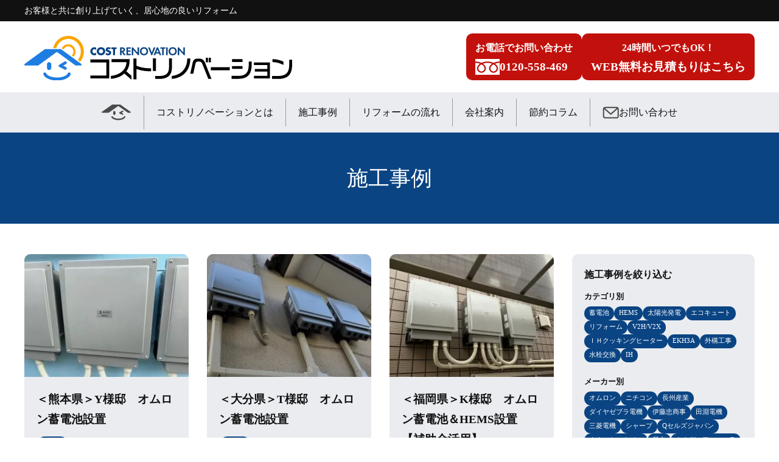

--- FILE ---
content_type: text/html; charset=UTF-8
request_url: https://www.cost-r.com/example/page/2/
body_size: 11314
content:
<!DOCTYPE html>
<html lang="ja">
<head>
<!-- wexal_pst_init.js does not exist -->
<!-- engagement_delay.js does not exist -->
<link rel="dns-prefetch" href="//www.googletagmanager.com/">
<link rel="preconnect" href="//www.googletagmanager.com/">
<link rel="dns-prefetch" href="//www.google.com/">
<link rel="dns-prefetch" href="//cdn.jsdelivr.net/">
<meta charset="UTF-8">
<meta name="viewport" content="width=device-width, initial-scale=1.0">
<script>
    (function(d) {
      var config = {
        kitId: 'uvs1jtz',
        scriptTimeout: 3000,
        async: true
      },
      h=d.documentElement,t=setTimeout(function(){h.className=h.className.replace(/\bwf-loading\b/g,"")+" wf-inactive";},config.scriptTimeout),tk=d.createElement("script"),f=false,s=d.getElementsByTagName("script")[0],a;h.className+=" wf-loading";tk.src='https://use.typekit.net/'+config.kitId+'.js';tk.async=true;tk.onload=tk.onreadystatechange=function(){a=this.readyState;if(f||a&&a!="complete"&&a!="loaded")return;f=true;clearTimeout(t);try{Typekit.load(config)}catch(e){}};s.parentNode.insertBefore(tk,s)
    })(document);
  </script>
<link rel="stylesheet" href="https://www.cost-r.com/wp-content/themes/WP-cost-r/style.css?009">
<link href="https://cdn.jsdelivr.net/npm/@splidejs/splide@4.1.4/dist/css/splide.min.css" rel="stylesheet">
<title>施工事例 - コストリノベーション株式会社 - Page 2</title>
<style>img:is([sizes="auto" i], [sizes^="auto," i]) { contain-intrinsic-size: 3000px 1500px }</style>
<!-- All in One SEO 4.8.3.2 - aioseo.com -->
<meta name="robots" content="noindex, nofollow, max-image-preview:large"/>
<link rel="canonical" href="https://www.cost-r.com/example/"/>
<link rel="prev" href="https://www.cost-r.com/example/"/>
<link rel="next" href="https://www.cost-r.com/example/page/3/"/>
<meta name="generator" content="All in One SEO (AIOSEO) 4.8.3.2"/>
<meta property="og:locale" content="ja_JP"/>
<meta property="og:site_name" content="コストリノベーション株式会社 - 町でNO.１のありがとうを目指す"/>
<meta property="og:type" content="website"/>
<meta property="og:title" content="施工事例 - コストリノベーション株式会社 - Page 2"/>
<meta property="og:url" content="https://www.cost-r.com/example/"/>
<meta name="twitter:card" content="summary"/>
<meta name="twitter:title" content="施工事例 - コストリノベーション株式会社 - Page 2"/>
<script type="application/ld+json" class="aioseo-schema">
			{"@context":"https:\/\/schema.org","@graph":[{"@type":"BreadcrumbList","@id":"https:\/\/www.cost-r.com\/example\/page\/2\/#breadcrumblist","itemListElement":[{"@type":"ListItem","@id":"https:\/\/www.cost-r.com#listItem","position":1,"name":"Home","item":"https:\/\/www.cost-r.com","nextItem":{"@type":"ListItem","@id":"https:\/\/www.cost-r.com\/example\/#listItem","name":"Archives for "}},{"@type":"ListItem","@id":"https:\/\/www.cost-r.com\/example\/#listItem","position":2,"name":"Archives for ","item":"https:\/\/www.cost-r.com\/example\/","nextItem":{"@type":"ListItem","@id":"https:\/\/www.cost-r.com\/example\/page\/2#listItem","name":"\u30da\u30fc\u30b8 2"},"previousItem":{"@type":"ListItem","@id":"https:\/\/www.cost-r.com#listItem","name":"Home"}},{"@type":"ListItem","@id":"https:\/\/www.cost-r.com\/example\/page\/2#listItem","position":3,"name":"\u30da\u30fc\u30b8 2","previousItem":{"@type":"ListItem","@id":"https:\/\/www.cost-r.com\/example\/#listItem","name":"Archives for "}}]},{"@type":"CollectionPage","@id":"https:\/\/www.cost-r.com\/example\/page\/2\/#collectionpage","url":"https:\/\/www.cost-r.com\/example\/page\/2\/","name":"\u65bd\u5de5\u4e8b\u4f8b - \u30b3\u30b9\u30c8\u30ea\u30ce\u30d9\u30fc\u30b7\u30e7\u30f3\u682a\u5f0f\u4f1a\u793e - Page 2","inLanguage":"ja","isPartOf":{"@id":"https:\/\/www.cost-r.com\/#website"},"breadcrumb":{"@id":"https:\/\/www.cost-r.com\/example\/page\/2\/#breadcrumblist"}},{"@type":"Organization","@id":"https:\/\/www.cost-r.com\/#organization","name":"\u30b3\u30b9\u30c8\u30ea\u30ce\u30d9\u30fc\u30b7\u30e7\u30f3\u682a\u5f0f\u4f1a\u793e","description":"\u753a\u3067NO.\uff11\u306e\u3042\u308a\u304c\u3068\u3046\u3092\u76ee\u6307\u3059","url":"https:\/\/www.cost-r.com\/"},{"@type":"WebSite","@id":"https:\/\/www.cost-r.com\/#website","url":"https:\/\/www.cost-r.com\/","name":"\u30b3\u30b9\u30c8\u30ea\u30ce\u30d9\u30fc\u30b7\u30e7\u30f3\u682a\u5f0f\u4f1a\u793e","description":"\u753a\u3067NO.\uff11\u306e\u3042\u308a\u304c\u3068\u3046\u3092\u76ee\u6307\u3059","inLanguage":"ja","publisher":{"@id":"https:\/\/www.cost-r.com\/#organization"}}]}
		</script>
<!-- All in One SEO -->
<link rel='dns-prefetch' href='//www.googletagmanager.com'/>
<link rel="alternate" type="application/rss+xml" title="コストリノベーション株式会社 &raquo; 施工事例 フィード" href="https://www.cost-r.com/example/feed/"/>
<script type="text/javascript">
/* <![CDATA[ */
window._wpemojiSettings = {"baseUrl":"https:\/\/s.w.org\/images\/core\/emoji\/16.0.1\/72x72\/","ext":".png","svgUrl":"https:\/\/s.w.org\/images\/core\/emoji\/16.0.1\/svg\/","svgExt":".svg","source":{"concatemoji":"https:\/\/www.cost-r.com\/wp-includes\/js\/wp-emoji-release.min.js?ver=6.8.3"}};
/*! This file is auto-generated */
!function(s,n){var o,i,e;function c(e){try{var t={supportTests:e,timestamp:(new Date).valueOf()};sessionStorage.setItem(o,JSON.stringify(t))}catch(e){}}function p(e,t,n){e.clearRect(0,0,e.canvas.width,e.canvas.height),e.fillText(t,0,0);var t=new Uint32Array(e.getImageData(0,0,e.canvas.width,e.canvas.height).data),a=(e.clearRect(0,0,e.canvas.width,e.canvas.height),e.fillText(n,0,0),new Uint32Array(e.getImageData(0,0,e.canvas.width,e.canvas.height).data));return t.every(function(e,t){return e===a[t]})}function u(e,t){e.clearRect(0,0,e.canvas.width,e.canvas.height),e.fillText(t,0,0);for(var n=e.getImageData(16,16,1,1),a=0;a<n.data.length;a++)if(0!==n.data[a])return!1;return!0}function f(e,t,n,a){switch(t){case"flag":return n(e,"\ud83c\udff3\ufe0f\u200d\u26a7\ufe0f","\ud83c\udff3\ufe0f\u200b\u26a7\ufe0f")?!1:!n(e,"\ud83c\udde8\ud83c\uddf6","\ud83c\udde8\u200b\ud83c\uddf6")&&!n(e,"\ud83c\udff4\udb40\udc67\udb40\udc62\udb40\udc65\udb40\udc6e\udb40\udc67\udb40\udc7f","\ud83c\udff4\u200b\udb40\udc67\u200b\udb40\udc62\u200b\udb40\udc65\u200b\udb40\udc6e\u200b\udb40\udc67\u200b\udb40\udc7f");case"emoji":return!a(e,"\ud83e\udedf")}return!1}function g(e,t,n,a){var r="undefined"!=typeof WorkerGlobalScope&&self instanceof WorkerGlobalScope?new OffscreenCanvas(300,150):s.createElement("canvas"),o=r.getContext("2d",{willReadFrequently:!0}),i=(o.textBaseline="top",o.font="600 32px Arial",{});return e.forEach(function(e){i[e]=t(o,e,n,a)}),i}function t(e){var t=s.createElement("script");t.src=e,t.defer=!0,s.head.appendChild(t)}"undefined"!=typeof Promise&&(o="wpEmojiSettingsSupports",i=["flag","emoji"],n.supports={everything:!0,everythingExceptFlag:!0},e=new Promise(function(e){s.addEventListener("DOMContentLoaded",e,{once:!0})}),new Promise(function(t){var n=function(){try{var e=JSON.parse(sessionStorage.getItem(o));if("object"==typeof e&&"number"==typeof e.timestamp&&(new Date).valueOf()<e.timestamp+604800&&"object"==typeof e.supportTests)return e.supportTests}catch(e){}return null}();if(!n){if("undefined"!=typeof Worker&&"undefined"!=typeof OffscreenCanvas&&"undefined"!=typeof URL&&URL.createObjectURL&&"undefined"!=typeof Blob)try{var e="postMessage("+g.toString()+"("+[JSON.stringify(i),f.toString(),p.toString(),u.toString()].join(",")+"));",a=new Blob([e],{type:"text/javascript"}),r=new Worker(URL.createObjectURL(a),{name:"wpTestEmojiSupports"});return void(r.onmessage=function(e){c(n=e.data),r.terminate(),t(n)})}catch(e){}c(n=g(i,f,p,u))}t(n)}).then(function(e){for(var t in e)n.supports[t]=e[t],n.supports.everything=n.supports.everything&&n.supports[t],"flag"!==t&&(n.supports.everythingExceptFlag=n.supports.everythingExceptFlag&&n.supports[t]);n.supports.everythingExceptFlag=n.supports.everythingExceptFlag&&!n.supports.flag,n.DOMReady=!1,n.readyCallback=function(){n.DOMReady=!0}}).then(function(){return e}).then(function(){var e;n.supports.everything||(n.readyCallback(),(e=n.source||{}).concatemoji?t(e.concatemoji):e.wpemoji&&e.twemoji&&(t(e.twemoji),t(e.wpemoji)))}))}((window,document),window._wpemojiSettings);
/* ]]> */
</script>
<link rel='stylesheet' id='wp-block-library-css' href='https://www.cost-r.com/wp-includes/css/dist/block-library/style.min.css?ver=6.8.3' type='text/css' media='all'/>
<style id='wp-block-library-inline-css' type='text/css'>
/* VK Color Palettes */
</style>
<style id='classic-theme-styles-inline-css' type='text/css'>
/*! This file is auto-generated */
.wp-block-button__link{color:#fff;background-color:#32373c;border-radius:9999px;box-shadow:none;text-decoration:none;padding:calc(.667em + 2px) calc(1.333em + 2px);font-size:1.125em}.wp-block-file__button{background:#32373c;color:#fff;text-decoration:none}
</style>
<link rel='stylesheet' id='vk-components-style-css' href='https://www.cost-r.com/wp-content/plugins/vk-blocks/vendor/vektor-inc/vk-component/src//assets/css/vk-components.css?ver=1.6.5' type='text/css' media='all'/>
<style id='global-styles-inline-css' type='text/css'>
:root{--wp--preset--aspect-ratio--square: 1;--wp--preset--aspect-ratio--4-3: 4/3;--wp--preset--aspect-ratio--3-4: 3/4;--wp--preset--aspect-ratio--3-2: 3/2;--wp--preset--aspect-ratio--2-3: 2/3;--wp--preset--aspect-ratio--16-9: 16/9;--wp--preset--aspect-ratio--9-16: 9/16;--wp--preset--color--black: #000000;--wp--preset--color--cyan-bluish-gray: #abb8c3;--wp--preset--color--white: #ffffff;--wp--preset--color--pale-pink: #f78da7;--wp--preset--color--vivid-red: #cf2e2e;--wp--preset--color--luminous-vivid-orange: #ff6900;--wp--preset--color--luminous-vivid-amber: #fcb900;--wp--preset--color--light-green-cyan: #7bdcb5;--wp--preset--color--vivid-green-cyan: #00d084;--wp--preset--color--pale-cyan-blue: #8ed1fc;--wp--preset--color--vivid-cyan-blue: #0693e3;--wp--preset--color--vivid-purple: #9b51e0;--wp--preset--gradient--vivid-cyan-blue-to-vivid-purple: linear-gradient(135deg,rgba(6,147,227,1) 0%,rgb(155,81,224) 100%);--wp--preset--gradient--light-green-cyan-to-vivid-green-cyan: linear-gradient(135deg,rgb(122,220,180) 0%,rgb(0,208,130) 100%);--wp--preset--gradient--luminous-vivid-amber-to-luminous-vivid-orange: linear-gradient(135deg,rgba(252,185,0,1) 0%,rgba(255,105,0,1) 100%);--wp--preset--gradient--luminous-vivid-orange-to-vivid-red: linear-gradient(135deg,rgba(255,105,0,1) 0%,rgb(207,46,46) 100%);--wp--preset--gradient--very-light-gray-to-cyan-bluish-gray: linear-gradient(135deg,rgb(238,238,238) 0%,rgb(169,184,195) 100%);--wp--preset--gradient--cool-to-warm-spectrum: linear-gradient(135deg,rgb(74,234,220) 0%,rgb(151,120,209) 20%,rgb(207,42,186) 40%,rgb(238,44,130) 60%,rgb(251,105,98) 80%,rgb(254,248,76) 100%);--wp--preset--gradient--blush-light-purple: linear-gradient(135deg,rgb(255,206,236) 0%,rgb(152,150,240) 100%);--wp--preset--gradient--blush-bordeaux: linear-gradient(135deg,rgb(254,205,165) 0%,rgb(254,45,45) 50%,rgb(107,0,62) 100%);--wp--preset--gradient--luminous-dusk: linear-gradient(135deg,rgb(255,203,112) 0%,rgb(199,81,192) 50%,rgb(65,88,208) 100%);--wp--preset--gradient--pale-ocean: linear-gradient(135deg,rgb(255,245,203) 0%,rgb(182,227,212) 50%,rgb(51,167,181) 100%);--wp--preset--gradient--electric-grass: linear-gradient(135deg,rgb(202,248,128) 0%,rgb(113,206,126) 100%);--wp--preset--gradient--midnight: linear-gradient(135deg,rgb(2,3,129) 0%,rgb(40,116,252) 100%);--wp--preset--font-size--small: 13px;--wp--preset--font-size--medium: 20px;--wp--preset--font-size--large: 36px;--wp--preset--font-size--x-large: 42px;--wp--preset--spacing--20: 0.44rem;--wp--preset--spacing--30: 0.67rem;--wp--preset--spacing--40: 1rem;--wp--preset--spacing--50: 1.5rem;--wp--preset--spacing--60: 2.25rem;--wp--preset--spacing--70: 3.38rem;--wp--preset--spacing--80: 5.06rem;--wp--preset--shadow--natural: 6px 6px 9px rgba(0, 0, 0, 0.2);--wp--preset--shadow--deep: 12px 12px 50px rgba(0, 0, 0, 0.4);--wp--preset--shadow--sharp: 6px 6px 0px rgba(0, 0, 0, 0.2);--wp--preset--shadow--outlined: 6px 6px 0px -3px rgba(255, 255, 255, 1), 6px 6px rgba(0, 0, 0, 1);--wp--preset--shadow--crisp: 6px 6px 0px rgba(0, 0, 0, 1);}:where(.is-layout-flex){gap: 0.5em;}:where(.is-layout-grid){gap: 0.5em;}body .is-layout-flex{display: flex;}.is-layout-flex{flex-wrap: wrap;align-items: center;}.is-layout-flex > :is(*, div){margin: 0;}body .is-layout-grid{display: grid;}.is-layout-grid > :is(*, div){margin: 0;}:where(.wp-block-columns.is-layout-flex){gap: 2em;}:where(.wp-block-columns.is-layout-grid){gap: 2em;}:where(.wp-block-post-template.is-layout-flex){gap: 1.25em;}:where(.wp-block-post-template.is-layout-grid){gap: 1.25em;}.has-black-color{color: var(--wp--preset--color--black) !important;}.has-cyan-bluish-gray-color{color: var(--wp--preset--color--cyan-bluish-gray) !important;}.has-white-color{color: var(--wp--preset--color--white) !important;}.has-pale-pink-color{color: var(--wp--preset--color--pale-pink) !important;}.has-vivid-red-color{color: var(--wp--preset--color--vivid-red) !important;}.has-luminous-vivid-orange-color{color: var(--wp--preset--color--luminous-vivid-orange) !important;}.has-luminous-vivid-amber-color{color: var(--wp--preset--color--luminous-vivid-amber) !important;}.has-light-green-cyan-color{color: var(--wp--preset--color--light-green-cyan) !important;}.has-vivid-green-cyan-color{color: var(--wp--preset--color--vivid-green-cyan) !important;}.has-pale-cyan-blue-color{color: var(--wp--preset--color--pale-cyan-blue) !important;}.has-vivid-cyan-blue-color{color: var(--wp--preset--color--vivid-cyan-blue) !important;}.has-vivid-purple-color{color: var(--wp--preset--color--vivid-purple) !important;}.has-black-background-color{background-color: var(--wp--preset--color--black) !important;}.has-cyan-bluish-gray-background-color{background-color: var(--wp--preset--color--cyan-bluish-gray) !important;}.has-white-background-color{background-color: var(--wp--preset--color--white) !important;}.has-pale-pink-background-color{background-color: var(--wp--preset--color--pale-pink) !important;}.has-vivid-red-background-color{background-color: var(--wp--preset--color--vivid-red) !important;}.has-luminous-vivid-orange-background-color{background-color: var(--wp--preset--color--luminous-vivid-orange) !important;}.has-luminous-vivid-amber-background-color{background-color: var(--wp--preset--color--luminous-vivid-amber) !important;}.has-light-green-cyan-background-color{background-color: var(--wp--preset--color--light-green-cyan) !important;}.has-vivid-green-cyan-background-color{background-color: var(--wp--preset--color--vivid-green-cyan) !important;}.has-pale-cyan-blue-background-color{background-color: var(--wp--preset--color--pale-cyan-blue) !important;}.has-vivid-cyan-blue-background-color{background-color: var(--wp--preset--color--vivid-cyan-blue) !important;}.has-vivid-purple-background-color{background-color: var(--wp--preset--color--vivid-purple) !important;}.has-black-border-color{border-color: var(--wp--preset--color--black) !important;}.has-cyan-bluish-gray-border-color{border-color: var(--wp--preset--color--cyan-bluish-gray) !important;}.has-white-border-color{border-color: var(--wp--preset--color--white) !important;}.has-pale-pink-border-color{border-color: var(--wp--preset--color--pale-pink) !important;}.has-vivid-red-border-color{border-color: var(--wp--preset--color--vivid-red) !important;}.has-luminous-vivid-orange-border-color{border-color: var(--wp--preset--color--luminous-vivid-orange) !important;}.has-luminous-vivid-amber-border-color{border-color: var(--wp--preset--color--luminous-vivid-amber) !important;}.has-light-green-cyan-border-color{border-color: var(--wp--preset--color--light-green-cyan) !important;}.has-vivid-green-cyan-border-color{border-color: var(--wp--preset--color--vivid-green-cyan) !important;}.has-pale-cyan-blue-border-color{border-color: var(--wp--preset--color--pale-cyan-blue) !important;}.has-vivid-cyan-blue-border-color{border-color: var(--wp--preset--color--vivid-cyan-blue) !important;}.has-vivid-purple-border-color{border-color: var(--wp--preset--color--vivid-purple) !important;}.has-vivid-cyan-blue-to-vivid-purple-gradient-background{background: var(--wp--preset--gradient--vivid-cyan-blue-to-vivid-purple) !important;}.has-light-green-cyan-to-vivid-green-cyan-gradient-background{background: var(--wp--preset--gradient--light-green-cyan-to-vivid-green-cyan) !important;}.has-luminous-vivid-amber-to-luminous-vivid-orange-gradient-background{background: var(--wp--preset--gradient--luminous-vivid-amber-to-luminous-vivid-orange) !important;}.has-luminous-vivid-orange-to-vivid-red-gradient-background{background: var(--wp--preset--gradient--luminous-vivid-orange-to-vivid-red) !important;}.has-very-light-gray-to-cyan-bluish-gray-gradient-background{background: var(--wp--preset--gradient--very-light-gray-to-cyan-bluish-gray) !important;}.has-cool-to-warm-spectrum-gradient-background{background: var(--wp--preset--gradient--cool-to-warm-spectrum) !important;}.has-blush-light-purple-gradient-background{background: var(--wp--preset--gradient--blush-light-purple) !important;}.has-blush-bordeaux-gradient-background{background: var(--wp--preset--gradient--blush-bordeaux) !important;}.has-luminous-dusk-gradient-background{background: var(--wp--preset--gradient--luminous-dusk) !important;}.has-pale-ocean-gradient-background{background: var(--wp--preset--gradient--pale-ocean) !important;}.has-electric-grass-gradient-background{background: var(--wp--preset--gradient--electric-grass) !important;}.has-midnight-gradient-background{background: var(--wp--preset--gradient--midnight) !important;}.has-small-font-size{font-size: var(--wp--preset--font-size--small) !important;}.has-medium-font-size{font-size: var(--wp--preset--font-size--medium) !important;}.has-large-font-size{font-size: var(--wp--preset--font-size--large) !important;}.has-x-large-font-size{font-size: var(--wp--preset--font-size--x-large) !important;}
:where(.wp-block-post-template.is-layout-flex){gap: 1.25em;}:where(.wp-block-post-template.is-layout-grid){gap: 1.25em;}
:where(.wp-block-columns.is-layout-flex){gap: 2em;}:where(.wp-block-columns.is-layout-grid){gap: 2em;}
:root :where(.wp-block-pullquote){font-size: 1.5em;line-height: 1.6;}
</style>
<link rel='stylesheet' id='flexible-table-block-css' href='https://www.cost-r.com/wp-content/plugins/flexible-table-block/build/style-index.css?ver=1749792636' type='text/css' media='all'/>
<style id='flexible-table-block-inline-css' type='text/css'>
.wp-block-flexible-table-block-table.wp-block-flexible-table-block-table>table{width:100%;max-width:100%;border-collapse:collapse;}.wp-block-flexible-table-block-table.wp-block-flexible-table-block-table.is-style-stripes tbody tr:nth-child(odd) th{background-color:#f0f0f1;}.wp-block-flexible-table-block-table.wp-block-flexible-table-block-table.is-style-stripes tbody tr:nth-child(odd) td{background-color:#f0f0f1;}.wp-block-flexible-table-block-table.wp-block-flexible-table-block-table.is-style-stripes tbody tr:nth-child(even) th{background-color:#ffffff;}.wp-block-flexible-table-block-table.wp-block-flexible-table-block-table.is-style-stripes tbody tr:nth-child(even) td{background-color:#ffffff;}.wp-block-flexible-table-block-table.wp-block-flexible-table-block-table>table tr th,.wp-block-flexible-table-block-table.wp-block-flexible-table-block-table>table tr td{padding:0.5em;border-width:1px;border-style:solid;border-color:#000000;text-align:left;vertical-align:middle;}.wp-block-flexible-table-block-table.wp-block-flexible-table-block-table>table tr th{background-color:#f0f0f1;}.wp-block-flexible-table-block-table.wp-block-flexible-table-block-table>table tr td{background-color:#ffffff;}@media screen and (min-width:769px){.wp-block-flexible-table-block-table.is-scroll-on-pc{overflow-x:scroll;}.wp-block-flexible-table-block-table.is-scroll-on-pc table{max-width:none;align-self:self-start;}}@media screen and (max-width:768px){.wp-block-flexible-table-block-table.is-scroll-on-mobile{overflow-x:scroll;}.wp-block-flexible-table-block-table.is-scroll-on-mobile table{max-width:none;align-self:self-start;}.wp-block-flexible-table-block-table table.is-stacked-on-mobile th,.wp-block-flexible-table-block-table table.is-stacked-on-mobile td{width:100%!important;display:block;}}
</style>
<link rel='stylesheet' id='toc-screen-css' href='https://www.cost-r.com/wp-content/plugins/table-of-contents-plus/screen.min.css?ver=2411.1' type='text/css' media='all'/>
<style id='toc-screen-inline-css' type='text/css'>
div#toc_container {background: #f9f9f9;border: 1px solid #aaaaaa;}
</style>
<link rel='stylesheet' id='vk-swiper-style-css' href='https://www.cost-r.com/wp-content/plugins/vk-blocks/vendor/vektor-inc/vk-swiper/src/assets/css/swiper-bundle.min.css?ver=11.0.2' type='text/css' media='all'/>
<link rel='stylesheet' id='vkblocks-bootstrap-css' href='https://www.cost-r.com/wp-content/plugins/vk-blocks/build/bootstrap_vk_using.css?ver=4.3.1' type='text/css' media='all'/>
<link rel='stylesheet' id='vk-blocks-build-css-css' href='https://www.cost-r.com/wp-content/plugins/vk-blocks/build/block-build.css?ver=1.104.0.1' type='text/css' media='all'/>
<style id='vk-blocks-build-css-inline-css' type='text/css'>
:root {--vk_flow-arrow: url(https://www.cost-r.com/wp-content/plugins/vk-blocks/inc/vk-blocks/images/arrow_bottom.svg);--vk_image-mask-circle: url(https://www.cost-r.com/wp-content/plugins/vk-blocks/inc/vk-blocks/images/circle.svg);--vk_image-mask-wave01: url(https://www.cost-r.com/wp-content/plugins/vk-blocks/inc/vk-blocks/images/wave01.svg);--vk_image-mask-wave02: url(https://www.cost-r.com/wp-content/plugins/vk-blocks/inc/vk-blocks/images/wave02.svg);--vk_image-mask-wave03: url(https://www.cost-r.com/wp-content/plugins/vk-blocks/inc/vk-blocks/images/wave03.svg);--vk_image-mask-wave04: url(https://www.cost-r.com/wp-content/plugins/vk-blocks/inc/vk-blocks/images/wave04.svg);}
:root { --vk-size-text: 16px; /* --vk-color-primary is deprecated. */ --vk-color-primary:#337ab7; }

	:root {

		--vk-balloon-border-width:1px;

		--vk-balloon-speech-offset:-12px;
	}
	
</style>
<link rel='stylesheet' id='vk-font-awesome-css' href='https://www.cost-r.com/wp-content/plugins/vk-blocks/vendor/vektor-inc/font-awesome-versions/src/versions/6/css/all.min.css?ver=6.4.2' type='text/css' media='all'/>
<link rel='stylesheet' id='cf7cf-style-css' href='https://www.cost-r.com/wp-content/plugins/cf7-conditional-fields/style.css?ver=2.5.12' type='text/css' media='all'/>
<script type="text/javascript" src="https://www.cost-r.com/wp-includes/js/jquery/jquery.min.js?ver=3.7.1" id="jquery-core-js"></script>
<script type="text/javascript" src="https://www.cost-r.com/wp-includes/js/jquery/jquery-migrate.min.js?ver=3.4.1" id="jquery-migrate-js"></script>
<!-- Site Kit によって追加された Google タグ（gtag.js）スニペット -->
<!-- Google アナリティクス スニペット (Site Kit が追加) -->
<script type="text/javascript" src="https://www.googletagmanager.com/gtag/js?id=GT-TBWWJ99V" id="google_gtagjs-js" async></script>
<script type="text/javascript" id="google_gtagjs-js-after">
/* <![CDATA[ */
window.dataLayer = window.dataLayer || [];function gtag(){dataLayer.push(arguments);}
gtag("set","linker",{"domains":["www.cost-r.com"]});
gtag("js", new Date());
gtag("set", "developer_id.dZTNiMT", true);
gtag("config", "GT-TBWWJ99V");
/* ]]> */
</script>
<!-- Site Kit によって追加された終了 Google タグ（gtag.js）スニペット -->
<meta name="generator" content="WordPress 6.8.3"/>
<meta name="generator" content="Site Kit by Google 1.154.0"/><meta name="google-site-verification" content="iEr2TR8MGo4lmLB7DWZIYWrt41jZuAUGcbXqZW7---4"><link rel="icon" href="https://www.cost-r.com/wp-content/uploads/2024/02/cropped-favicon-1-32x32.png" sizes="32x32"/>
<link rel="icon" href="https://www.cost-r.com/wp-content/uploads/2024/02/cropped-favicon-1-192x192.png" sizes="192x192"/>
<link rel="apple-touch-icon" href="https://www.cost-r.com/wp-content/uploads/2024/02/cropped-favicon-1-180x180.png"/>
<meta name="msapplication-TileImage" content="https://www.cost-r.com/wp-content/uploads/2024/02/cropped-favicon-1-270x270.png"/>
<!-- Google tag (gtag.js) -->
<script async src="https://www.googletagmanager.com/gtag/js?id=AW-16885792950"></script>
<script>
    window.dataLayer = window.dataLayer || [];
    function gtag(){dataLayer.push(arguments);}
    gtag('js', new Date());

    gtag('config', 'AW-16885792950');
  </script>
</head>
<body class="archive paged post-type-archive post-type-archive-example paged-2 post-type-paged-2 wp-theme-WP-cost-r fa_v6_css vk-blocks">
<div class="catch">
<div class="width">お客様と共に創り上げていく、居心地の良いリフォーム</div>
</div>
<header class="width">
<div class="header-left">
<a href="https://www.cost-r.com/"><img src="https://www.cost-r.com/wp-content/themes/WP-cost-r/img/logo.svg" alt=""></a>
</div>
<div class="header-right">
<!--<div class="phone-number">
        <a href="tel:0120-558-469"><img src="https://www.cost-r.com/wp-content/themes/WP-cost-r/img/phone.svg" alt=""></a>
      </div>-->
<div class="estimate">
<a href="tel:0120-558-469">お電話でお問い合わせ<br><span><img src="https://www.cost-r.com/wp-content/themes/WP-cost-r/img/free.png" alt=""> 0120-558-469</span></a>
<a href="https://www.cost-r.com/estimate/">24時間いつでもOK！<br><span>WEB無料お見積もりはこちら</span></a>
</div>
</div>
</header>
<div class="menu">
<label for="menu_bar01" class="sp-menu-label"><img src="https://www.cost-r.com/wp-content/themes/WP-cost-r/img/menu-hb.svg" alt="">MENU</label>
<input type="checkbox" id="menu_bar01"/>
<ul id="links01">
<li><a href="https://www.cost-r.com/about/">コストリノベーションとは ></a></li>
<li><a href="https://www.cost-r.com/example/">施工事例 ></a></li>
<li><a href="https://www.cost-r.com/reform-flow/">リフォームの流れ ></a></li>
<li><a href="https://www.cost-r.com/info/">会社案内 ></a></li>
<li><a href="https://www.cost-r.com/column/">節約コラム ></a></li>
<li><a href="https://www.cost-r.com/simulator/">適正価格シミュレーター ></a></li>
<li><a href="https://www.cost-r.com/contact/">お問い合わせ ></a></li>
</ul>
</div>
<ul class="header-menu">
<li><a href="https://www.cost-r.com/"><img src="https://www.cost-r.com/wp-content/uploads/2024/02/home-1.svg" alt=""></a></li>
<li><a href="https://www.cost-r.com/about/">コストリノベーションとは</a></li>
<li><a href="https://www.cost-r.com/example/">施工事例</a></li>
<li><a href="https://www.cost-r.com/reform-flow/">リフォームの流れ</a></li>
<li><a href="https://www.cost-r.com/info/">会社案内</a></li>
<li><a href="https://www.cost-r.com/column/">節約コラム</a></li>
<li><a href="https://www.cost-r.com/contact/"><img src="https://www.cost-r.com/wp-content/uploads/2025/03/mail.png" alt=""> お問い合わせ</a></li>
</ul><div class="page-header">
<h2>施工事例</h2>
</div>
<div class="width">
<div class="page-column">
<div class="left">
<div class="post-flex-3">
<div class="post-block">
<a href="https://www.cost-r.com/example/10874/" class="block-link"></a>
<img width="300" height="225" src="https://www.cost-r.com/wp-content/uploads/2025/12/f7eff256ec90bb9a00dc880f8290cbaf-300x225.jpg" class="attachment-medium size-medium wp-post-image" alt="" decoding="async" fetchpriority="high" srcset="https://www.cost-r.com/wp-content/uploads/2025/12/f7eff256ec90bb9a00dc880f8290cbaf-300x225.jpg 300w, https://www.cost-r.com/wp-content/uploads/2025/12/f7eff256ec90bb9a00dc880f8290cbaf-1070x803.jpg 1070w, https://www.cost-r.com/wp-content/uploads/2025/12/f7eff256ec90bb9a00dc880f8290cbaf-768x576.jpg 768w, https://www.cost-r.com/wp-content/uploads/2025/12/f7eff256ec90bb9a00dc880f8290cbaf.jpg 1477w" sizes="(max-width: 300px) 100vw, 300px"/> <div class="post-block-cont">
<h3 style="margin-top: 0;">＜熊本県＞Y様邸　オムロン蓄電池設置</h3>
<div class="category-cont">
<div class="taxonomy"><a href="https://www.cost-r.com/product/battery/" class="battery">蓄電池</a></div> <span class="date">2025年12月09日</span>
</div>
</div>
</div>
<div class="post-block">
<a href="https://www.cost-r.com/example/10865/" class="block-link"></a>
<img width="300" height="225" src="https://www.cost-r.com/wp-content/uploads/2025/11/20240211_152141-300x225.jpg" class="attachment-medium size-medium wp-post-image" alt="" decoding="async" srcset="https://www.cost-r.com/wp-content/uploads/2025/11/20240211_152141-300x225.jpg 300w, https://www.cost-r.com/wp-content/uploads/2025/11/20240211_152141.jpg 669w" sizes="(max-width: 300px) 100vw, 300px"/> <div class="post-block-cont">
<h3 style="margin-top: 0;">＜大分県＞T様邸　オムロン蓄電池設置</h3>
<div class="category-cont">
<div class="taxonomy"><a href="https://www.cost-r.com/product/battery/" class="battery">蓄電池</a></div> <span class="date">2025年11月27日</span>
</div>
</div>
</div>
<div class="post-block">
<a href="https://www.cost-r.com/example/10861/" class="block-link"></a>
<img width="300" height="225" src="https://www.cost-r.com/wp-content/uploads/2025/11/1703071390170-300x225.jpg" class="attachment-medium size-medium wp-post-image" alt="" decoding="async" srcset="https://www.cost-r.com/wp-content/uploads/2025/11/1703071390170-300x225.jpg 300w, https://www.cost-r.com/wp-content/uploads/2025/11/1703071390170-768x576.jpg 768w, https://www.cost-r.com/wp-content/uploads/2025/11/1703071390170.jpg 1006w" sizes="(max-width: 300px) 100vw, 300px"/> <div class="post-block-cont">
<h3 style="margin-top: 0;">＜福岡県＞K様邸　オムロン蓄電池＆HEMS設置　【補助金活用】</h3>
<div class="category-cont">
<div class="taxonomy"><a href="https://www.cost-r.com/product/hems/" class="battery">HEMS</a><a href="https://www.cost-r.com/product/battery/" class="battery">蓄電池</a></div> <span class="date">2025年11月27日</span>
</div>
</div>
</div>
<div class="post-block">
<a href="https://www.cost-r.com/example/10857/" class="block-link"></a>
<img width="300" height="225" src="https://www.cost-r.com/wp-content/uploads/2025/11/20240210_163136-300x225.jpg" class="attachment-medium size-medium wp-post-image" alt="" decoding="async" loading="lazy" srcset="https://www.cost-r.com/wp-content/uploads/2025/11/20240210_163136-300x225.jpg 300w, https://www.cost-r.com/wp-content/uploads/2025/11/20240210_163136-1070x803.jpg 1070w, https://www.cost-r.com/wp-content/uploads/2025/11/20240210_163136-768x576.jpg 768w, https://www.cost-r.com/wp-content/uploads/2025/11/20240210_163136-1536x1152.jpg 1536w, https://www.cost-r.com/wp-content/uploads/2025/11/20240210_163136.jpg 1653w" sizes="auto, (max-width: 300px) 100vw, 300px"/> <div class="post-block-cont">
<h3 style="margin-top: 0;">＜福岡県＞O様邸　ニチコン蓄電池設置</h3>
<div class="category-cont">
<div class="taxonomy"><a href="https://www.cost-r.com/product/battery/" class="battery">蓄電池</a></div> <span class="date">2025年11月27日</span>
</div>
</div>
</div>
<div class="post-block">
<a href="https://www.cost-r.com/example/10854/" class="block-link"></a>
<img width="300" height="225" src="https://www.cost-r.com/wp-content/uploads/2025/11/1704325650162-300x225.jpg" class="attachment-medium size-medium wp-post-image" alt="" decoding="async" loading="lazy" srcset="https://www.cost-r.com/wp-content/uploads/2025/11/1704325650162-300x225.jpg 300w, https://www.cost-r.com/wp-content/uploads/2025/11/1704325650162-768x576.jpg 768w, https://www.cost-r.com/wp-content/uploads/2025/11/1704325650162.jpg 937w" sizes="auto, (max-width: 300px) 100vw, 300px"/> <div class="post-block-cont">
<h3 style="margin-top: 0;">＜福岡県＞Y様邸　ニチコン蓄電池＆HEMS設置　【補助金活用】</h3>
<div class="category-cont">
<div class="taxonomy"><a href="https://www.cost-r.com/product/hems/" class="battery">HEMS</a><a href="https://www.cost-r.com/product/battery/" class="battery">蓄電池</a></div> <span class="date">2025年11月27日</span>
</div>
</div>
</div>
<div class="post-block">
<a href="https://www.cost-r.com/example/10849/" class="block-link"></a>
<img width="300" height="225" src="https://www.cost-r.com/wp-content/uploads/2025/11/1707963070754-3-300x225.jpg" class="attachment-medium size-medium wp-post-image" alt="" decoding="async" loading="lazy" srcset="https://www.cost-r.com/wp-content/uploads/2025/11/1707963070754-3-300x225.jpg 300w, https://www.cost-r.com/wp-content/uploads/2025/11/1707963070754-3-768x576.jpg 768w, https://www.cost-r.com/wp-content/uploads/2025/11/1707963070754-3.jpg 971w" sizes="auto, (max-width: 300px) 100vw, 300px"/> <div class="post-block-cont">
<h3 style="margin-top: 0;">＜福岡県＞G様邸　長州産業太陽光発電＆長州産業蓄電池設置　</h3>
<div class="category-cont">
<div class="taxonomy"><a href="https://www.cost-r.com/product/%e5%a4%aa%e9%99%bd%e5%85%89%e7%99%ba%e9%9b%bb/" class="battery">太陽光発電</a><a href="https://www.cost-r.com/product/battery/" class="battery">蓄電池</a></div> <span class="date">2025年11月27日</span>
</div>
</div>
</div>
<div class="post-block">
<a href="https://www.cost-r.com/example/10845/" class="block-link"></a>
<img width="300" height="225" src="https://www.cost-r.com/wp-content/uploads/2025/11/ffcb96a7627fe4cb9eb9ed25a9d6e1d1-300x225.jpg" class="attachment-medium size-medium wp-post-image" alt="" decoding="async" loading="lazy" srcset="https://www.cost-r.com/wp-content/uploads/2025/11/ffcb96a7627fe4cb9eb9ed25a9d6e1d1-300x225.jpg 300w, https://www.cost-r.com/wp-content/uploads/2025/11/ffcb96a7627fe4cb9eb9ed25a9d6e1d1-768x576.jpg 768w, https://www.cost-r.com/wp-content/uploads/2025/11/ffcb96a7627fe4cb9eb9ed25a9d6e1d1.jpg 803w" sizes="auto, (max-width: 300px) 100vw, 300px"/> <div class="post-block-cont">
<h3 style="margin-top: 0;">＜宮崎県＞S様邸　オムロン蓄電池設置　</h3>
<div class="category-cont">
<div class="taxonomy"><a href="https://www.cost-r.com/product/battery/" class="battery">蓄電池</a></div> <span class="date">2025年11月27日</span>
</div>
</div>
</div>
<div class="post-block">
<a href="https://www.cost-r.com/example/10840/" class="block-link"></a>
<img width="300" height="225" src="https://www.cost-r.com/wp-content/uploads/2025/11/d84b04e1f90d6dada781a622691d10b4-300x225.jpg" class="attachment-medium size-medium wp-post-image" alt="" decoding="async" loading="lazy" srcset="https://www.cost-r.com/wp-content/uploads/2025/11/d84b04e1f90d6dada781a622691d10b4-300x225.jpg 300w, https://www.cost-r.com/wp-content/uploads/2025/11/d84b04e1f90d6dada781a622691d10b4-768x576.jpg 768w, https://www.cost-r.com/wp-content/uploads/2025/11/d84b04e1f90d6dada781a622691d10b4.jpg 945w" sizes="auto, (max-width: 300px) 100vw, 300px"/> <div class="post-block-cont">
<h3 style="margin-top: 0;">＜宮崎県＞N様邸　カナディアンソーラー太陽光発電＆オムロン蓄電池設置</h3>
<div class="category-cont">
<div class="taxonomy"><a href="https://www.cost-r.com/product/%e5%a4%aa%e9%99%bd%e5%85%89%e7%99%ba%e9%9b%bb/" class="battery">太陽光発電</a><a href="https://www.cost-r.com/product/battery/" class="battery">蓄電池</a></div> <span class="date">2025年11月27日</span>
</div>
</div>
</div>
<div class="post-block">
<a href="https://www.cost-r.com/example/10829/" class="block-link"></a>
<img width="300" height="225" src="https://www.cost-r.com/wp-content/uploads/2025/11/13635_0-300x225.jpg" class="attachment-medium size-medium wp-post-image" alt="" decoding="async" loading="lazy" srcset="https://www.cost-r.com/wp-content/uploads/2025/11/13635_0-300x225.jpg 300w, https://www.cost-r.com/wp-content/uploads/2025/11/13635_0-768x576.jpg 768w, https://www.cost-r.com/wp-content/uploads/2025/11/13635_0.jpg 806w" sizes="auto, (max-width: 300px) 100vw, 300px"/> <div class="post-block-cont">
<h3 style="margin-top: 0;">＜福岡県＞K様邸　カナディアンソーラー太陽光発電＆オムロン蓄電池設置　</h3>
<div class="category-cont">
<div class="taxonomy"><a href="https://www.cost-r.com/product/%e5%a4%aa%e9%99%bd%e5%85%89%e7%99%ba%e9%9b%bb/" class="battery">太陽光発電</a><a href="https://www.cost-r.com/product/battery/" class="battery">蓄電池</a></div> <span class="date">2025年11月27日</span>
</div>
</div>
</div>
<div class="post-block">
<a href="https://www.cost-r.com/example/10825/" class="block-link"></a>
<img width="300" height="225" src="https://www.cost-r.com/wp-content/uploads/2025/11/20240125_162510-300x225.jpg" class="attachment-medium size-medium wp-post-image" alt="" decoding="async" loading="lazy" srcset="https://www.cost-r.com/wp-content/uploads/2025/11/20240125_162510-300x225.jpg 300w, https://www.cost-r.com/wp-content/uploads/2025/11/20240125_162510-1070x803.jpg 1070w, https://www.cost-r.com/wp-content/uploads/2025/11/20240125_162510-768x576.jpg 768w, https://www.cost-r.com/wp-content/uploads/2025/11/20240125_162510.jpg 1321w" sizes="auto, (max-width: 300px) 100vw, 300px"/> <div class="post-block-cont">
<h3 style="margin-top: 0;">＜福岡県＞H様邸　オムロン蓄電池設置</h3>
<div class="category-cont">
<div class="taxonomy"><a href="https://www.cost-r.com/product/battery/" class="battery">蓄電池</a></div> <span class="date">2025年11月27日</span>
</div>
</div>
</div>
<div class="post-block">
<a href="https://www.cost-r.com/example/10820/" class="block-link"></a>
<img width="300" height="225" src="https://www.cost-r.com/wp-content/uploads/2025/11/c6a5fd47b758365d7508ae531e205524-300x225.jpg" class="attachment-medium size-medium wp-post-image" alt="" decoding="async" loading="lazy" srcset="https://www.cost-r.com/wp-content/uploads/2025/11/c6a5fd47b758365d7508ae531e205524-300x225.jpg 300w, https://www.cost-r.com/wp-content/uploads/2025/11/c6a5fd47b758365d7508ae531e205524-1070x803.jpg 1070w, https://www.cost-r.com/wp-content/uploads/2025/11/c6a5fd47b758365d7508ae531e205524-768x576.jpg 768w, https://www.cost-r.com/wp-content/uploads/2025/11/c6a5fd47b758365d7508ae531e205524.jpg 1104w" sizes="auto, (max-width: 300px) 100vw, 300px"/> <div class="post-block-cont">
<h3 style="margin-top: 0;">＜福岡県＞O様邸　カナディアンソーラー太陽光発電＆オムロン蓄電池設置　</h3>
<div class="category-cont">
<div class="taxonomy"><a href="https://www.cost-r.com/product/%e5%a4%aa%e9%99%bd%e5%85%89%e7%99%ba%e9%9b%bb/" class="battery">太陽光発電</a><a href="https://www.cost-r.com/product/battery/" class="battery">蓄電池</a></div> <span class="date">2025年11月27日</span>
</div>
</div>
</div>
<div class="post-block">
<a href="https://www.cost-r.com/example/10801/" class="block-link"></a>
<img width="300" height="225" src="https://www.cost-r.com/wp-content/uploads/2025/09/1707112032259-15-300x225.jpg" class="attachment-medium size-medium wp-post-image" alt="" decoding="async" loading="lazy" srcset="https://www.cost-r.com/wp-content/uploads/2025/09/1707112032259-15-300x225.jpg 300w, https://www.cost-r.com/wp-content/uploads/2025/09/1707112032259-15-768x575.jpg 768w, https://www.cost-r.com/wp-content/uploads/2025/09/1707112032259-15.jpg 1005w" sizes="auto, (max-width: 300px) 100vw, 300px"/> <div class="post-block-cont">
<h3 style="margin-top: 0;">＜福岡県＞M様邸　カナディアンソーラー太陽光発電＆オムロン蓄電池設置　</h3>
<div class="category-cont">
<div class="taxonomy"><a href="https://www.cost-r.com/product/%e5%a4%aa%e9%99%bd%e5%85%89%e7%99%ba%e9%9b%bb/" class="battery">太陽光発電</a><a href="https://www.cost-r.com/product/battery/" class="battery">蓄電池</a></div> <span class="date">2025年09月24日</span>
</div>
</div>
</div>
</div>
<nav class="navigation pagination" aria-label=" ">
<h2 class="screen-reader-text"> </h2>
<div class="nav-links"><a class="prev page-numbers" href="https://www.cost-r.com/example/">＜</a>
<a class="page-numbers" href="https://www.cost-r.com/example/">1</a>
<span aria-current="page" class="page-numbers current">2</span>
<a class="page-numbers" href="https://www.cost-r.com/example/page/3/">3</a>
<span class="page-numbers dots">&hellip;</span>
<a class="page-numbers" href="https://www.cost-r.com/example/page/84/">84</a>
<a class="next page-numbers" href="https://www.cost-r.com/example/page/3/">＞</a></div>
</nav> </div>
<div class="right">
<h4>施工事例を絞り込む</h4>
<h5>カテゴリ別</h5>
<div class="cat-prefectures">
<a href="https://www.cost-r.com/product/battery/">蓄電池</a><a href="https://www.cost-r.com/product/hems/">HEMS</a><a href="https://www.cost-r.com/product/%e5%a4%aa%e9%99%bd%e5%85%89%e7%99%ba%e9%9b%bb/">太陽光発電</a><a href="https://www.cost-r.com/product/ecocute/">エコキュート</a><a href="https://www.cost-r.com/product/%e3%83%aa%e3%83%95%e3%82%a9%e3%83%bc%e3%83%a0/">リフォーム</a><a href="https://www.cost-r.com/product/v2h-v2x/">V2H/V2X</a><a href="https://www.cost-r.com/product/%ef%bd%89%ef%bd%88%e3%82%af%e3%83%83%e3%82%ad%e3%83%b3%e3%82%b0%e3%83%92%e3%83%bc%e3%82%bf%e3%83%bc/">ＩＨクッキングヒーター</a><a href="https://www.cost-r.com/product/ekh3a/">EKH3A</a><a href="https://www.cost-r.com/product/%e5%a4%96%e6%a7%8b%e5%b7%a5%e4%ba%8b/">外構工事</a><a href="https://www.cost-r.com/product/%e6%b0%b4%e6%a0%93%e4%ba%a4%e6%8f%9b/">水栓交換</a><a href="https://www.cost-r.com/product/ih/">IH</a> </div>
<h5>メーカー別</h5>
<div class="cat-prefectures">
<a href="https://www.cost-r.com/maker/%e3%82%aa%e3%83%a0%e3%83%ad%e3%83%b3/">オムロン</a><a href="https://www.cost-r.com/maker/nichicon/">ニチコン</a><a href="https://www.cost-r.com/maker/%e9%95%b7%e5%b7%9e%e7%94%a3%e6%a5%ad/">長州産業</a><a href="https://www.cost-r.com/maker/%e3%83%80%e3%82%a4%e3%83%a4%e3%82%bc%e3%83%96%e3%83%a9%e9%9b%bb%e6%a9%9f/">ダイヤゼブラ電機</a><a href="https://www.cost-r.com/maker/%e4%bc%8a%e8%97%a4%e5%bf%a0%e5%95%86%e4%ba%8b/">伊藤忠商事</a><a href="https://www.cost-r.com/maker/%e7%94%b0%e6%b7%b5%e9%9b%bb%e6%a9%9f/">田淵電機</a><a href="https://www.cost-r.com/maker/%e4%b8%89%e8%8f%b1%e9%9b%bb%e6%a9%9f/">三菱電機</a><a href="https://www.cost-r.com/maker/%e3%82%b7%e3%83%a3%e3%83%bc%e3%83%97/">シャープ</a><a href="https://www.cost-r.com/maker/q%e3%82%bb%e3%83%ab%e3%82%ba%e3%82%b8%e3%83%a3%e3%83%91%e3%83%b3/">Qセルズジャパン</a><a href="https://www.cost-r.com/maker/%e3%83%8d%e3%82%af%e3%82%b9%e3%83%88%e3%82%a8%e3%83%8a%e3%82%b8%e3%83%bc/">ネクストエナジー</a><a href="https://www.cost-r.com/maker/%e6%97%a5%e7%ab%8b/">日立</a><a href="https://www.cost-r.com/maker/%e3%82%ab%e3%83%8a%e3%83%87%e3%82%a3%e3%82%a2%e3%83%b3%e3%82%bd%e3%83%bc%e3%83%a9/">カナディアンソーラ</a><a href="https://www.cost-r.com/maker/%e3%82%ab%e3%83%8a%e3%83%87%e3%82%a3%e3%82%a2%e3%83%b3%e3%82%bd%e3%83%bc%e3%83%a9%e3%83%bc/">カナディアンソーラー</a><a href="https://www.cost-r.com/maker/%e3%83%91%e3%83%8a%e3%82%bd%e3%83%8b%e3%83%83%e3%82%af/">パナソニック</a><a href="https://www.cost-r.com/maker/nf%e3%83%96%e3%83%ad%e3%83%83%e3%82%b5%e3%83%a0%e3%83%86%e3%82%af%e3%83%8e%e3%83%ad%e3%82%b8%e3%83%bc/">NFブロッサムテクノロジー</a><a href="https://www.cost-r.com/maker/huawei/">HUAWEI</a><a href="https://www.cost-r.com/maker/%e3%83%80%e3%82%a4%e3%82%ad%e3%83%b3/">ダイキン</a><a href="https://www.cost-r.com/maker/%e3%83%8f%e3%83%b3%e3%83%95%e3%82%a1q%e3%82%bb%e3%83%ab%e3%82%ba/">ハンファQセルズ</a><a href="https://www.cost-r.com/maker/%e4%ba%ac%e3%82%bb%e3%83%a9/">京セラ</a><a href="https://www.cost-r.com/maker/dmm%e3%82%a8%e3%83%8a%e3%82%b8%e3%83%bc/">DMMエナジー</a><a href="https://www.cost-r.com/maker/gp-storage/">GP Storage</a><a href="https://www.cost-r.com/maker/%e3%82%b3%e3%83%ad%e3%83%8a/">コロナ</a><a href="https://www.cost-r.com/maker/%e3%83%87%e3%83%ab%e3%82%bf%e9%9b%bb%e5%ad%90/">デルタ電子</a><a href="https://www.cost-r.com/maker/dmmmake-smart/">DMMmake smart</a><a href="https://www.cost-r.com/maker/echonet/">ECHONET</a><a href="https://www.cost-r.com/maker/gp-storage-2/">GP-Storage</a><a href="https://www.cost-r.com/maker/hems/">HEMS</a><a href="https://www.cost-r.com/maker/panasonic/">Panasonic</a><a href="https://www.cost-r.com/maker/xsol/">XSOL</a><a href="https://www.cost-r.com/maker/%e3%82%b5%e3%83%b3%e3%83%86%e3%83%83%e3%82%af%e3%83%91%e3%83%af%e3%83%bc%e3%82%b8%e3%83%a3%e3%83%91%e3%83%b3/">サンテックパワージャパン</a><a href="https://www.cost-r.com/maker/%e3%82%b8%e3%82%a7%e3%82%a4%e3%82%b7%e3%83%86%e3%82%a3/">ジェイシティ</a><a href="https://www.cost-r.com/maker/%e4%bd%8f%e5%8f%8b%e9%9b%bb%e5%b7%a5/">住友電工</a><a href="https://www.cost-r.com/maker/%e8%87%aa%e7%84%b6%e9%9b%bb%e5%8a%9b/">自然電力</a> </div>
<h5>地域別</h5>
<div class="cat-prefectures">
<a href="https://www.cost-r.com/prefectures/%e6%9d%b1%e4%ba%ac%e9%83%bd/">東京都</a><a href="https://www.cost-r.com/prefectures/%e7%86%8a%e6%9c%ac%e7%9c%8c/">熊本県</a><a href="https://www.cost-r.com/prefectures/kanagawa/">神奈川県</a><a href="https://www.cost-r.com/prefectures/%e8%8c%a8%e5%9f%8e%e7%9c%8c/">茨城県</a><a href="https://www.cost-r.com/prefectures/%e7%a6%8f%e5%b2%a1%e7%9c%8c/">福岡県</a><a href="https://www.cost-r.com/prefectures/%e5%8d%83%e8%91%89%e7%9c%8c/">千葉県</a><a href="https://www.cost-r.com/prefectures/%e9%b9%bf%e5%85%90%e5%b3%b6%e7%9c%8c/">鹿児島県</a><a href="https://www.cost-r.com/prefectures/%e5%b1%b1%e6%a2%a8%e7%9c%8c/">山梨県</a><a href="https://www.cost-r.com/prefectures/%e5%9f%bc%e7%8e%89%e7%9c%8c/">埼玉県</a><a href="https://www.cost-r.com/prefectures/%e6%a0%83%e6%9c%a8%e7%9c%8c/">栃木県</a><a href="https://www.cost-r.com/prefectures/%e5%a4%a7%e5%88%86%e7%9c%8c/">大分県</a><a href="https://www.cost-r.com/prefectures/%e5%ae%ae%e5%b4%8e%e7%9c%8c/">宮崎県</a><a href="https://www.cost-r.com/prefectures/%e4%bd%90%e8%b3%80%e7%9c%8c/">佐賀県</a><a href="https://www.cost-r.com/prefectures/%e7%be%a4%e9%a6%ac%e7%9c%8c/">群馬県</a><a href="https://www.cost-r.com/prefectures/%e9%95%b7%e5%b4%8e%e7%9c%8c/">長崎県</a><a href="https://www.cost-r.com/prefectures/%e7%a6%8f%e5%b3%b6%e7%9c%8c/">福島県</a><a href="https://www.cost-r.com/prefectures/%e9%9d%99%e5%b2%a1%e7%9c%8c/">静岡県</a> </div>
<hr>
<h4>最新の施工事例</h4>	<ul>
<li>
<a href="https://www.cost-r.com/example/10929/">＜熊本県＞N様邸　カナディアンソーラー太陽光発電＆オムロン蓄電池＆日立エコキュート設置</a>
</li>
<li>
<a href="https://www.cost-r.com/example/10925/">＜福岡県＞T様邸　長州産業太陽光発電＆長州産業蓄電池設置</a>
</li>
<li>
<a href="https://www.cost-r.com/example/10921/">＜熊本県＞N様邸　オムロン蓄電池設置</a>
</li>
<li>
<a href="https://www.cost-r.com/example/10917/">＜鹿児島県＞N様邸　オムロン蓄電池設置</a>
</li>
<li>
<a href="https://www.cost-r.com/example/10913/">＜佐賀県＞K様邸　ニチコン蓄電池設置</a>
</li>
</ul>
<hr><h4>過去の施工事例</h4><div class="wp-widget-group__inner-blocks"><div class="wp-block-archives-dropdown wp-block-archives"><label for="wp-block-archives-2" class="wp-block-archives__label screen-reader-text">アーカイブ</label>
<select id="wp-block-archives-2" name="archive-dropdown" onchange="document.location.href=this.options[this.selectedIndex].value;">
<option value="">月を選択</option>	<option value='https://www.cost-r.com/example/date/2025/12/'> 2025年12月 </option>
<option value='https://www.cost-r.com/example/date/2025/11/'> 2025年11月 </option>
<option value='https://www.cost-r.com/example/date/2025/09/'> 2025年9月 </option>
<option value='https://www.cost-r.com/example/date/2025/08/'> 2025年8月 </option>
<option value='https://www.cost-r.com/example/date/2025/07/'> 2025年7月 </option>
<option value='https://www.cost-r.com/example/date/2025/06/'> 2025年6月 </option>
<option value='https://www.cost-r.com/example/date/2025/02/'> 2025年2月 </option>
<option value='https://www.cost-r.com/example/date/2024/10/'> 2024年10月 </option>
<option value='https://www.cost-r.com/example/date/2024/09/'> 2024年9月 </option>
<option value='https://www.cost-r.com/example/date/2024/08/'> 2024年8月 </option>
<option value='https://www.cost-r.com/example/date/2024/07/'> 2024年7月 </option>
<option value='https://www.cost-r.com/example/date/2024/06/'> 2024年6月 </option>
<option value='https://www.cost-r.com/example/date/2024/05/'> 2024年5月 </option>
<option value='https://www.cost-r.com/example/date/2024/04/'> 2024年4月 </option>
<option value='https://www.cost-r.com/example/date/2024/03/'> 2024年3月 </option>
<option value='https://www.cost-r.com/example/date/2024/01/'> 2024年1月 </option>
<option value='https://www.cost-r.com/example/date/2023/08/'> 2023年8月 </option>
<option value='https://www.cost-r.com/example/date/2023/07/'> 2023年7月 </option>
<option value='https://www.cost-r.com/example/date/2023/06/'> 2023年6月 </option>
<option value='https://www.cost-r.com/example/date/2023/05/'> 2023年5月 </option>
<option value='https://www.cost-r.com/example/date/2023/03/'> 2023年3月 </option>
<option value='https://www.cost-r.com/example/date/2023/02/'> 2023年2月 </option>
<option value='https://www.cost-r.com/example/date/2023/01/'> 2023年1月 </option>
<option value='https://www.cost-r.com/example/date/2022/09/'> 2022年9月 </option>
<option value='https://www.cost-r.com/example/date/2022/08/'> 2022年8月 </option>
<option value='https://www.cost-r.com/example/date/2022/07/'> 2022年7月 </option>
<option value='https://www.cost-r.com/example/date/2022/06/'> 2022年6月 </option>
<option value='https://www.cost-r.com/example/date/2022/04/'> 2022年4月 </option>
<option value='https://www.cost-r.com/example/date/2022/03/'> 2022年3月 </option>
<option value='https://www.cost-r.com/example/date/2022/01/'> 2022年1月 </option>
<option value='https://www.cost-r.com/example/date/2021/12/'> 2021年12月 </option>
<option value='https://www.cost-r.com/example/date/2021/11/'> 2021年11月 </option>
<option value='https://www.cost-r.com/example/date/2021/10/'> 2021年10月 </option>
<option value='https://www.cost-r.com/example/date/2021/07/'> 2021年7月 </option>
<option value='https://www.cost-r.com/example/date/2021/05/'> 2021年5月 </option>
<option value='https://www.cost-r.com/example/date/2021/04/'> 2021年4月 </option>
<option value='https://www.cost-r.com/example/date/2021/02/'> 2021年2月 </option>
<option value='https://www.cost-r.com/example/date/2021/01/'> 2021年1月 </option>
<option value='https://www.cost-r.com/example/date/2020/12/'> 2020年12月 </option>
<option value='https://www.cost-r.com/example/date/2020/11/'> 2020年11月 </option>
<option value='https://www.cost-r.com/example/date/2020/09/'> 2020年9月 </option>
<option value='https://www.cost-r.com/example/date/2020/06/'> 2020年6月 </option>
<option value='https://www.cost-r.com/example/date/2020/04/'> 2020年4月 </option>
<option value='https://www.cost-r.com/example/date/2020/03/'> 2020年3月 </option>
<option value='https://www.cost-r.com/example/date/2020/02/'> 2020年2月 </option>
<option value='https://www.cost-r.com/example/date/2020/01/'> 2020年1月 </option>
<option value='https://www.cost-r.com/example/date/2019/11/'> 2019年11月 </option>
<option value='https://www.cost-r.com/example/date/2019/07/'> 2019年7月 </option>
<option value='https://www.cost-r.com/example/date/2019/06/'> 2019年6月 </option>
<option value='https://www.cost-r.com/example/date/2019/05/'> 2019年5月 </option>
<option value='https://www.cost-r.com/example/date/2019/03/'> 2019年3月 </option>
<option value='https://www.cost-r.com/example/date/2019/02/'> 2019年2月 </option>
<option value='https://www.cost-r.com/example/date/2019/01/'> 2019年1月 </option>
<option value='https://www.cost-r.com/example/date/2018/12/'> 2018年12月 </option>
<option value='https://www.cost-r.com/example/date/2018/11/'> 2018年11月 </option>
<option value='https://www.cost-r.com/example/date/2018/10/'> 2018年10月 </option>
<option value='https://www.cost-r.com/example/date/2018/09/'> 2018年9月 </option>
<option value='https://www.cost-r.com/example/date/2018/08/'> 2018年8月 </option>
<option value='https://www.cost-r.com/example/date/2018/07/'> 2018年7月 </option>
<option value='https://www.cost-r.com/example/date/2018/06/'> 2018年6月 </option>
<option value='https://www.cost-r.com/example/date/2018/05/'> 2018年5月 </option>
<option value='https://www.cost-r.com/example/date/2018/03/'> 2018年3月 </option>
<option value='https://www.cost-r.com/example/date/2018/02/'> 2018年2月 </option>
</select></div></div><hr>	<h4>最新のお知らせ</h4>	<ul>
<li>
<a href="https://www.cost-r.com/news/9956/">東京都の2025年度（令和7年度）の太陽光、蓄電池の補助金概要案が出ました</a>
</li>
<li>
<a href="https://www.cost-r.com/news/7583/">コストリノベーションのwebサイトをリニューアルいたしました</a>
</li>
</ul>
<hr><div class="wp-block-image stick-bn">
<figure class="aligncenter size-full"><a href="https://www.cost-r.com/simulator"><img loading="lazy" decoding="async" width="500" height="501" src="https://www.cost-r.com/wp-content/uploads/2025/05/side-bn.png" alt="" class="wp-image-10106" srcset="https://www.cost-r.com/wp-content/uploads/2025/05/side-bn.png 500w, https://www.cost-r.com/wp-content/uploads/2025/05/side-bn-300x300.png 300w" sizes="auto, (max-width: 500px) 100vw, 500px"/></a></figure></div><hr> </div>
</div>
</div>
<div class="sp-fixed">
<a href="tel:0120-558-469">お電話でご相談<br><span>0120-558-469</span></a>
<a href="https://www.cost-r.com/simulator/">すぐに結果がわかる<br><span>適正価格シミュレーター</span></a>
</div>
<div class="pc-fixed">
<a href="https://www.cost-r.com/simulator/"><img src="https://www.cost-r.com/wp-content/uploads/2025/05/side-bn.png" alt=""></a>
</div>
<footer class="footer">
<div class="width">
<div class="lg-flex md-justify-between">
<div>
<p>お客様と共に創り上げていく、居心地の良いリフォーム</p>
<a href="#" class="footer__logo">
<img src="https://www.cost-r.com/wp-content/themes/WP-cost-r/img/logo-w.svg">
</a>
<address class="footer__address">
コストリノベーション株式会社<br/>
〒194-0037 東京都町田市木曽西5-1-7<br/>
フリーダイヤル:<a href="tel:0120-558-469">0120-558-469</a><br>TEL:<a href="tel:042-794-4921">042-794-4921</a><br>FAX:042-794-4922
</address>
</div>
<div class="grid">
<div>
<p class="footer__navi-heading">SERVICE</p>
<ul class="footer__navi">
<li><a href="https://www.cost-r.com/about/">コストリノベーションとは</a></li>
<li><a href="https://www.cost-r.com/example/">施工事例</a></li>
<li><a href="https://www.cost-r.com/reform-flow/">リフォームの流れ</a></li>
<li><a href="https://www.cost-r.com/estimate/">無料お見積り</a></li>
<li><a href="https://www.cost-r.com/simulator/">適正価格シミュレーター</a></li>
</ul>
</div>
<div>
<p class="footer__navi-heading">ABOUT</p>
<ul class="footer__navi">
<li><a href="https://www.cost-r.com/info/">会社案内</a></li>
<li><a href="https://www.cost-r.com/contact/">お問い合わせ</a></li>
<li><a href="https://www.cost-r.com/privacy-policy/">プライバシーポリシー</a></li>
</ul>
</div>
</div>
</div>
<div class="copyright">
<div class="width">
© 2026 <a href="#">Cost Renovation Inc.</a> All Rights Reserved.
</div>
</div>
</div>
</footer>
<script src="https://cdn.jsdelivr.net/npm/@splidejs/splide@4.1.4/dist/js/splide.min.js"></script>
<script src="https://www.cost-r.com/wp-content/themes/WP-cost-r/slide.js"></script>
<script type="speculationrules">
{"prefetch":[{"source":"document","where":{"and":[{"href_matches":"\/*"},{"not":{"href_matches":["\/wp-*.php","\/wp-admin\/*","\/wp-content\/uploads\/*","\/wp-content\/*","\/wp-content\/plugins\/*","\/wp-content\/themes\/WP-cost-r\/*","\/*\\?(.+)"]}},{"not":{"selector_matches":"a[rel~=\"nofollow\"]"}},{"not":{"selector_matches":".no-prefetch, .no-prefetch a"}}]},"eagerness":"conservative"}]}
</script>
<script type="text/javascript" id="vk-ltc-js-js-extra">
/* <![CDATA[ */
var vkLtc = {"ajaxurl":"https:\/\/www.cost-r.com\/wp-admin\/admin-ajax.php"};
/* ]]> */
</script>
<script type="text/javascript" src="https://www.cost-r.com/wp-content/plugins/vk-link-target-controller/js/script.min.js?ver=1.7.8.0" id="vk-ltc-js-js"></script>
<script type="text/javascript" src="https://www.cost-r.com/wp-includes/js/dist/hooks.min.js?ver=4d63a3d491d11ffd8ac6" id="wp-hooks-js"></script>
<script type="text/javascript" src="https://www.cost-r.com/wp-includes/js/dist/i18n.min.js?ver=5e580eb46a90c2b997e6" id="wp-i18n-js"></script>
<script type="text/javascript" id="wp-i18n-js-after">
/* <![CDATA[ */
wp.i18n.setLocaleData( { 'text direction\u0004ltr': [ 'ltr' ] } );
/* ]]> */
</script>
<script type="text/javascript" src="https://www.cost-r.com/wp-content/plugins/contact-form-7/includes/swv/js/index.js?ver=6.0.6" id="swv-js"></script>
<script type="text/javascript" id="contact-form-7-js-translations">
/* <![CDATA[ */
( function( domain, translations ) {
	var localeData = translations.locale_data[ domain ] || translations.locale_data.messages;
	localeData[""].domain = domain;
	wp.i18n.setLocaleData( localeData, domain );
} )( "contact-form-7", {"translation-revision-date":"2025-04-11 06:42:50+0000","generator":"GlotPress\/4.0.1","domain":"messages","locale_data":{"messages":{"":{"domain":"messages","plural-forms":"nplurals=1; plural=0;","lang":"ja_JP"},"This contact form is placed in the wrong place.":["\u3053\u306e\u30b3\u30f3\u30bf\u30af\u30c8\u30d5\u30a9\u30fc\u30e0\u306f\u9593\u9055\u3063\u305f\u4f4d\u7f6e\u306b\u7f6e\u304b\u308c\u3066\u3044\u307e\u3059\u3002"],"Error:":["\u30a8\u30e9\u30fc:"]}},"comment":{"reference":"includes\/js\/index.js"}} );
/* ]]> */
</script>
<script type="text/javascript" id="toc-front-js-extra">
/* <![CDATA[ */
var tocplus = {"visibility_show":"\u8868\u793a","visibility_hide":"\u975e\u8868\u793a","width":"Auto"};
/* ]]> */
</script>
<script type="text/javascript" src="https://www.cost-r.com/wp-content/plugins/table-of-contents-plus/front.min.js?ver=2411.1" id="toc-front-js"></script>
<script type="text/javascript" src="https://www.cost-r.com/wp-content/plugins/vk-blocks/vendor/vektor-inc/vk-swiper/src/assets/js/swiper-bundle.min.js?ver=11.0.2" id="vk-swiper-script-js"></script>
<script type="text/javascript" src="https://www.cost-r.com/wp-content/plugins/vk-blocks/build/vk-slider.min.js?ver=1.104.0.1" id="vk-blocks-slider-js"></script>
<script type="text/javascript" id="wpcf7cf-scripts-js-extra">
/* <![CDATA[ */
var wpcf7cf_global_settings = {"ajaxurl":"https:\/\/www.cost-r.com\/wp-admin\/admin-ajax.php"};
/* ]]> */
</script>
<script type="text/javascript" src="https://www.cost-r.com/wp-content/plugins/cf7-conditional-fields/js/scripts.js?ver=2.5.12" id="wpcf7cf-scripts-js"></script>
<script type="text/javascript" src="https://www.google.com/recaptcha/api.js?render=6Lev3KUpAAAAAFwjxzRvF94Aao9X6zL5cBPIWs94&amp;ver=3.0" id="google-recaptcha-js"></script>
<script type="text/javascript" src="https://www.cost-r.com/wp-includes/js/dist/vendor/wp-polyfill.min.js?ver=3.15.0" id="wp-polyfill-js"></script>
<script type="text/javascript" id="wpcf7-recaptcha-js-before">
/* <![CDATA[ */
var wpcf7_recaptcha = {
    "sitekey": "6Lev3KUpAAAAAFwjxzRvF94Aao9X6zL5cBPIWs94",
    "actions": {
        "homepage": "homepage",
        "contactform": "contactform"
    }
};
/* ]]> */
</script>
<script type="text/javascript" src="https://www.cost-r.com/wp-content/plugins/contact-form-7/modules/recaptcha/index.js?ver=6.0.6" id="wpcf7-recaptcha-js"></script>
</body>
</html>

--- FILE ---
content_type: text/html; charset=utf-8
request_url: https://www.google.com/recaptcha/api2/anchor?ar=1&k=6Lev3KUpAAAAAFwjxzRvF94Aao9X6zL5cBPIWs94&co=aHR0cHM6Ly93d3cuY29zdC1yLmNvbTo0NDM.&hl=en&v=N67nZn4AqZkNcbeMu4prBgzg&size=invisible&anchor-ms=20000&execute-ms=30000&cb=w16w2npng5ey
body_size: 48789
content:
<!DOCTYPE HTML><html dir="ltr" lang="en"><head><meta http-equiv="Content-Type" content="text/html; charset=UTF-8">
<meta http-equiv="X-UA-Compatible" content="IE=edge">
<title>reCAPTCHA</title>
<style type="text/css">
/* cyrillic-ext */
@font-face {
  font-family: 'Roboto';
  font-style: normal;
  font-weight: 400;
  font-stretch: 100%;
  src: url(//fonts.gstatic.com/s/roboto/v48/KFO7CnqEu92Fr1ME7kSn66aGLdTylUAMa3GUBHMdazTgWw.woff2) format('woff2');
  unicode-range: U+0460-052F, U+1C80-1C8A, U+20B4, U+2DE0-2DFF, U+A640-A69F, U+FE2E-FE2F;
}
/* cyrillic */
@font-face {
  font-family: 'Roboto';
  font-style: normal;
  font-weight: 400;
  font-stretch: 100%;
  src: url(//fonts.gstatic.com/s/roboto/v48/KFO7CnqEu92Fr1ME7kSn66aGLdTylUAMa3iUBHMdazTgWw.woff2) format('woff2');
  unicode-range: U+0301, U+0400-045F, U+0490-0491, U+04B0-04B1, U+2116;
}
/* greek-ext */
@font-face {
  font-family: 'Roboto';
  font-style: normal;
  font-weight: 400;
  font-stretch: 100%;
  src: url(//fonts.gstatic.com/s/roboto/v48/KFO7CnqEu92Fr1ME7kSn66aGLdTylUAMa3CUBHMdazTgWw.woff2) format('woff2');
  unicode-range: U+1F00-1FFF;
}
/* greek */
@font-face {
  font-family: 'Roboto';
  font-style: normal;
  font-weight: 400;
  font-stretch: 100%;
  src: url(//fonts.gstatic.com/s/roboto/v48/KFO7CnqEu92Fr1ME7kSn66aGLdTylUAMa3-UBHMdazTgWw.woff2) format('woff2');
  unicode-range: U+0370-0377, U+037A-037F, U+0384-038A, U+038C, U+038E-03A1, U+03A3-03FF;
}
/* math */
@font-face {
  font-family: 'Roboto';
  font-style: normal;
  font-weight: 400;
  font-stretch: 100%;
  src: url(//fonts.gstatic.com/s/roboto/v48/KFO7CnqEu92Fr1ME7kSn66aGLdTylUAMawCUBHMdazTgWw.woff2) format('woff2');
  unicode-range: U+0302-0303, U+0305, U+0307-0308, U+0310, U+0312, U+0315, U+031A, U+0326-0327, U+032C, U+032F-0330, U+0332-0333, U+0338, U+033A, U+0346, U+034D, U+0391-03A1, U+03A3-03A9, U+03B1-03C9, U+03D1, U+03D5-03D6, U+03F0-03F1, U+03F4-03F5, U+2016-2017, U+2034-2038, U+203C, U+2040, U+2043, U+2047, U+2050, U+2057, U+205F, U+2070-2071, U+2074-208E, U+2090-209C, U+20D0-20DC, U+20E1, U+20E5-20EF, U+2100-2112, U+2114-2115, U+2117-2121, U+2123-214F, U+2190, U+2192, U+2194-21AE, U+21B0-21E5, U+21F1-21F2, U+21F4-2211, U+2213-2214, U+2216-22FF, U+2308-230B, U+2310, U+2319, U+231C-2321, U+2336-237A, U+237C, U+2395, U+239B-23B7, U+23D0, U+23DC-23E1, U+2474-2475, U+25AF, U+25B3, U+25B7, U+25BD, U+25C1, U+25CA, U+25CC, U+25FB, U+266D-266F, U+27C0-27FF, U+2900-2AFF, U+2B0E-2B11, U+2B30-2B4C, U+2BFE, U+3030, U+FF5B, U+FF5D, U+1D400-1D7FF, U+1EE00-1EEFF;
}
/* symbols */
@font-face {
  font-family: 'Roboto';
  font-style: normal;
  font-weight: 400;
  font-stretch: 100%;
  src: url(//fonts.gstatic.com/s/roboto/v48/KFO7CnqEu92Fr1ME7kSn66aGLdTylUAMaxKUBHMdazTgWw.woff2) format('woff2');
  unicode-range: U+0001-000C, U+000E-001F, U+007F-009F, U+20DD-20E0, U+20E2-20E4, U+2150-218F, U+2190, U+2192, U+2194-2199, U+21AF, U+21E6-21F0, U+21F3, U+2218-2219, U+2299, U+22C4-22C6, U+2300-243F, U+2440-244A, U+2460-24FF, U+25A0-27BF, U+2800-28FF, U+2921-2922, U+2981, U+29BF, U+29EB, U+2B00-2BFF, U+4DC0-4DFF, U+FFF9-FFFB, U+10140-1018E, U+10190-1019C, U+101A0, U+101D0-101FD, U+102E0-102FB, U+10E60-10E7E, U+1D2C0-1D2D3, U+1D2E0-1D37F, U+1F000-1F0FF, U+1F100-1F1AD, U+1F1E6-1F1FF, U+1F30D-1F30F, U+1F315, U+1F31C, U+1F31E, U+1F320-1F32C, U+1F336, U+1F378, U+1F37D, U+1F382, U+1F393-1F39F, U+1F3A7-1F3A8, U+1F3AC-1F3AF, U+1F3C2, U+1F3C4-1F3C6, U+1F3CA-1F3CE, U+1F3D4-1F3E0, U+1F3ED, U+1F3F1-1F3F3, U+1F3F5-1F3F7, U+1F408, U+1F415, U+1F41F, U+1F426, U+1F43F, U+1F441-1F442, U+1F444, U+1F446-1F449, U+1F44C-1F44E, U+1F453, U+1F46A, U+1F47D, U+1F4A3, U+1F4B0, U+1F4B3, U+1F4B9, U+1F4BB, U+1F4BF, U+1F4C8-1F4CB, U+1F4D6, U+1F4DA, U+1F4DF, U+1F4E3-1F4E6, U+1F4EA-1F4ED, U+1F4F7, U+1F4F9-1F4FB, U+1F4FD-1F4FE, U+1F503, U+1F507-1F50B, U+1F50D, U+1F512-1F513, U+1F53E-1F54A, U+1F54F-1F5FA, U+1F610, U+1F650-1F67F, U+1F687, U+1F68D, U+1F691, U+1F694, U+1F698, U+1F6AD, U+1F6B2, U+1F6B9-1F6BA, U+1F6BC, U+1F6C6-1F6CF, U+1F6D3-1F6D7, U+1F6E0-1F6EA, U+1F6F0-1F6F3, U+1F6F7-1F6FC, U+1F700-1F7FF, U+1F800-1F80B, U+1F810-1F847, U+1F850-1F859, U+1F860-1F887, U+1F890-1F8AD, U+1F8B0-1F8BB, U+1F8C0-1F8C1, U+1F900-1F90B, U+1F93B, U+1F946, U+1F984, U+1F996, U+1F9E9, U+1FA00-1FA6F, U+1FA70-1FA7C, U+1FA80-1FA89, U+1FA8F-1FAC6, U+1FACE-1FADC, U+1FADF-1FAE9, U+1FAF0-1FAF8, U+1FB00-1FBFF;
}
/* vietnamese */
@font-face {
  font-family: 'Roboto';
  font-style: normal;
  font-weight: 400;
  font-stretch: 100%;
  src: url(//fonts.gstatic.com/s/roboto/v48/KFO7CnqEu92Fr1ME7kSn66aGLdTylUAMa3OUBHMdazTgWw.woff2) format('woff2');
  unicode-range: U+0102-0103, U+0110-0111, U+0128-0129, U+0168-0169, U+01A0-01A1, U+01AF-01B0, U+0300-0301, U+0303-0304, U+0308-0309, U+0323, U+0329, U+1EA0-1EF9, U+20AB;
}
/* latin-ext */
@font-face {
  font-family: 'Roboto';
  font-style: normal;
  font-weight: 400;
  font-stretch: 100%;
  src: url(//fonts.gstatic.com/s/roboto/v48/KFO7CnqEu92Fr1ME7kSn66aGLdTylUAMa3KUBHMdazTgWw.woff2) format('woff2');
  unicode-range: U+0100-02BA, U+02BD-02C5, U+02C7-02CC, U+02CE-02D7, U+02DD-02FF, U+0304, U+0308, U+0329, U+1D00-1DBF, U+1E00-1E9F, U+1EF2-1EFF, U+2020, U+20A0-20AB, U+20AD-20C0, U+2113, U+2C60-2C7F, U+A720-A7FF;
}
/* latin */
@font-face {
  font-family: 'Roboto';
  font-style: normal;
  font-weight: 400;
  font-stretch: 100%;
  src: url(//fonts.gstatic.com/s/roboto/v48/KFO7CnqEu92Fr1ME7kSn66aGLdTylUAMa3yUBHMdazQ.woff2) format('woff2');
  unicode-range: U+0000-00FF, U+0131, U+0152-0153, U+02BB-02BC, U+02C6, U+02DA, U+02DC, U+0304, U+0308, U+0329, U+2000-206F, U+20AC, U+2122, U+2191, U+2193, U+2212, U+2215, U+FEFF, U+FFFD;
}
/* cyrillic-ext */
@font-face {
  font-family: 'Roboto';
  font-style: normal;
  font-weight: 500;
  font-stretch: 100%;
  src: url(//fonts.gstatic.com/s/roboto/v48/KFO7CnqEu92Fr1ME7kSn66aGLdTylUAMa3GUBHMdazTgWw.woff2) format('woff2');
  unicode-range: U+0460-052F, U+1C80-1C8A, U+20B4, U+2DE0-2DFF, U+A640-A69F, U+FE2E-FE2F;
}
/* cyrillic */
@font-face {
  font-family: 'Roboto';
  font-style: normal;
  font-weight: 500;
  font-stretch: 100%;
  src: url(//fonts.gstatic.com/s/roboto/v48/KFO7CnqEu92Fr1ME7kSn66aGLdTylUAMa3iUBHMdazTgWw.woff2) format('woff2');
  unicode-range: U+0301, U+0400-045F, U+0490-0491, U+04B0-04B1, U+2116;
}
/* greek-ext */
@font-face {
  font-family: 'Roboto';
  font-style: normal;
  font-weight: 500;
  font-stretch: 100%;
  src: url(//fonts.gstatic.com/s/roboto/v48/KFO7CnqEu92Fr1ME7kSn66aGLdTylUAMa3CUBHMdazTgWw.woff2) format('woff2');
  unicode-range: U+1F00-1FFF;
}
/* greek */
@font-face {
  font-family: 'Roboto';
  font-style: normal;
  font-weight: 500;
  font-stretch: 100%;
  src: url(//fonts.gstatic.com/s/roboto/v48/KFO7CnqEu92Fr1ME7kSn66aGLdTylUAMa3-UBHMdazTgWw.woff2) format('woff2');
  unicode-range: U+0370-0377, U+037A-037F, U+0384-038A, U+038C, U+038E-03A1, U+03A3-03FF;
}
/* math */
@font-face {
  font-family: 'Roboto';
  font-style: normal;
  font-weight: 500;
  font-stretch: 100%;
  src: url(//fonts.gstatic.com/s/roboto/v48/KFO7CnqEu92Fr1ME7kSn66aGLdTylUAMawCUBHMdazTgWw.woff2) format('woff2');
  unicode-range: U+0302-0303, U+0305, U+0307-0308, U+0310, U+0312, U+0315, U+031A, U+0326-0327, U+032C, U+032F-0330, U+0332-0333, U+0338, U+033A, U+0346, U+034D, U+0391-03A1, U+03A3-03A9, U+03B1-03C9, U+03D1, U+03D5-03D6, U+03F0-03F1, U+03F4-03F5, U+2016-2017, U+2034-2038, U+203C, U+2040, U+2043, U+2047, U+2050, U+2057, U+205F, U+2070-2071, U+2074-208E, U+2090-209C, U+20D0-20DC, U+20E1, U+20E5-20EF, U+2100-2112, U+2114-2115, U+2117-2121, U+2123-214F, U+2190, U+2192, U+2194-21AE, U+21B0-21E5, U+21F1-21F2, U+21F4-2211, U+2213-2214, U+2216-22FF, U+2308-230B, U+2310, U+2319, U+231C-2321, U+2336-237A, U+237C, U+2395, U+239B-23B7, U+23D0, U+23DC-23E1, U+2474-2475, U+25AF, U+25B3, U+25B7, U+25BD, U+25C1, U+25CA, U+25CC, U+25FB, U+266D-266F, U+27C0-27FF, U+2900-2AFF, U+2B0E-2B11, U+2B30-2B4C, U+2BFE, U+3030, U+FF5B, U+FF5D, U+1D400-1D7FF, U+1EE00-1EEFF;
}
/* symbols */
@font-face {
  font-family: 'Roboto';
  font-style: normal;
  font-weight: 500;
  font-stretch: 100%;
  src: url(//fonts.gstatic.com/s/roboto/v48/KFO7CnqEu92Fr1ME7kSn66aGLdTylUAMaxKUBHMdazTgWw.woff2) format('woff2');
  unicode-range: U+0001-000C, U+000E-001F, U+007F-009F, U+20DD-20E0, U+20E2-20E4, U+2150-218F, U+2190, U+2192, U+2194-2199, U+21AF, U+21E6-21F0, U+21F3, U+2218-2219, U+2299, U+22C4-22C6, U+2300-243F, U+2440-244A, U+2460-24FF, U+25A0-27BF, U+2800-28FF, U+2921-2922, U+2981, U+29BF, U+29EB, U+2B00-2BFF, U+4DC0-4DFF, U+FFF9-FFFB, U+10140-1018E, U+10190-1019C, U+101A0, U+101D0-101FD, U+102E0-102FB, U+10E60-10E7E, U+1D2C0-1D2D3, U+1D2E0-1D37F, U+1F000-1F0FF, U+1F100-1F1AD, U+1F1E6-1F1FF, U+1F30D-1F30F, U+1F315, U+1F31C, U+1F31E, U+1F320-1F32C, U+1F336, U+1F378, U+1F37D, U+1F382, U+1F393-1F39F, U+1F3A7-1F3A8, U+1F3AC-1F3AF, U+1F3C2, U+1F3C4-1F3C6, U+1F3CA-1F3CE, U+1F3D4-1F3E0, U+1F3ED, U+1F3F1-1F3F3, U+1F3F5-1F3F7, U+1F408, U+1F415, U+1F41F, U+1F426, U+1F43F, U+1F441-1F442, U+1F444, U+1F446-1F449, U+1F44C-1F44E, U+1F453, U+1F46A, U+1F47D, U+1F4A3, U+1F4B0, U+1F4B3, U+1F4B9, U+1F4BB, U+1F4BF, U+1F4C8-1F4CB, U+1F4D6, U+1F4DA, U+1F4DF, U+1F4E3-1F4E6, U+1F4EA-1F4ED, U+1F4F7, U+1F4F9-1F4FB, U+1F4FD-1F4FE, U+1F503, U+1F507-1F50B, U+1F50D, U+1F512-1F513, U+1F53E-1F54A, U+1F54F-1F5FA, U+1F610, U+1F650-1F67F, U+1F687, U+1F68D, U+1F691, U+1F694, U+1F698, U+1F6AD, U+1F6B2, U+1F6B9-1F6BA, U+1F6BC, U+1F6C6-1F6CF, U+1F6D3-1F6D7, U+1F6E0-1F6EA, U+1F6F0-1F6F3, U+1F6F7-1F6FC, U+1F700-1F7FF, U+1F800-1F80B, U+1F810-1F847, U+1F850-1F859, U+1F860-1F887, U+1F890-1F8AD, U+1F8B0-1F8BB, U+1F8C0-1F8C1, U+1F900-1F90B, U+1F93B, U+1F946, U+1F984, U+1F996, U+1F9E9, U+1FA00-1FA6F, U+1FA70-1FA7C, U+1FA80-1FA89, U+1FA8F-1FAC6, U+1FACE-1FADC, U+1FADF-1FAE9, U+1FAF0-1FAF8, U+1FB00-1FBFF;
}
/* vietnamese */
@font-face {
  font-family: 'Roboto';
  font-style: normal;
  font-weight: 500;
  font-stretch: 100%;
  src: url(//fonts.gstatic.com/s/roboto/v48/KFO7CnqEu92Fr1ME7kSn66aGLdTylUAMa3OUBHMdazTgWw.woff2) format('woff2');
  unicode-range: U+0102-0103, U+0110-0111, U+0128-0129, U+0168-0169, U+01A0-01A1, U+01AF-01B0, U+0300-0301, U+0303-0304, U+0308-0309, U+0323, U+0329, U+1EA0-1EF9, U+20AB;
}
/* latin-ext */
@font-face {
  font-family: 'Roboto';
  font-style: normal;
  font-weight: 500;
  font-stretch: 100%;
  src: url(//fonts.gstatic.com/s/roboto/v48/KFO7CnqEu92Fr1ME7kSn66aGLdTylUAMa3KUBHMdazTgWw.woff2) format('woff2');
  unicode-range: U+0100-02BA, U+02BD-02C5, U+02C7-02CC, U+02CE-02D7, U+02DD-02FF, U+0304, U+0308, U+0329, U+1D00-1DBF, U+1E00-1E9F, U+1EF2-1EFF, U+2020, U+20A0-20AB, U+20AD-20C0, U+2113, U+2C60-2C7F, U+A720-A7FF;
}
/* latin */
@font-face {
  font-family: 'Roboto';
  font-style: normal;
  font-weight: 500;
  font-stretch: 100%;
  src: url(//fonts.gstatic.com/s/roboto/v48/KFO7CnqEu92Fr1ME7kSn66aGLdTylUAMa3yUBHMdazQ.woff2) format('woff2');
  unicode-range: U+0000-00FF, U+0131, U+0152-0153, U+02BB-02BC, U+02C6, U+02DA, U+02DC, U+0304, U+0308, U+0329, U+2000-206F, U+20AC, U+2122, U+2191, U+2193, U+2212, U+2215, U+FEFF, U+FFFD;
}
/* cyrillic-ext */
@font-face {
  font-family: 'Roboto';
  font-style: normal;
  font-weight: 900;
  font-stretch: 100%;
  src: url(//fonts.gstatic.com/s/roboto/v48/KFO7CnqEu92Fr1ME7kSn66aGLdTylUAMa3GUBHMdazTgWw.woff2) format('woff2');
  unicode-range: U+0460-052F, U+1C80-1C8A, U+20B4, U+2DE0-2DFF, U+A640-A69F, U+FE2E-FE2F;
}
/* cyrillic */
@font-face {
  font-family: 'Roboto';
  font-style: normal;
  font-weight: 900;
  font-stretch: 100%;
  src: url(//fonts.gstatic.com/s/roboto/v48/KFO7CnqEu92Fr1ME7kSn66aGLdTylUAMa3iUBHMdazTgWw.woff2) format('woff2');
  unicode-range: U+0301, U+0400-045F, U+0490-0491, U+04B0-04B1, U+2116;
}
/* greek-ext */
@font-face {
  font-family: 'Roboto';
  font-style: normal;
  font-weight: 900;
  font-stretch: 100%;
  src: url(//fonts.gstatic.com/s/roboto/v48/KFO7CnqEu92Fr1ME7kSn66aGLdTylUAMa3CUBHMdazTgWw.woff2) format('woff2');
  unicode-range: U+1F00-1FFF;
}
/* greek */
@font-face {
  font-family: 'Roboto';
  font-style: normal;
  font-weight: 900;
  font-stretch: 100%;
  src: url(//fonts.gstatic.com/s/roboto/v48/KFO7CnqEu92Fr1ME7kSn66aGLdTylUAMa3-UBHMdazTgWw.woff2) format('woff2');
  unicode-range: U+0370-0377, U+037A-037F, U+0384-038A, U+038C, U+038E-03A1, U+03A3-03FF;
}
/* math */
@font-face {
  font-family: 'Roboto';
  font-style: normal;
  font-weight: 900;
  font-stretch: 100%;
  src: url(//fonts.gstatic.com/s/roboto/v48/KFO7CnqEu92Fr1ME7kSn66aGLdTylUAMawCUBHMdazTgWw.woff2) format('woff2');
  unicode-range: U+0302-0303, U+0305, U+0307-0308, U+0310, U+0312, U+0315, U+031A, U+0326-0327, U+032C, U+032F-0330, U+0332-0333, U+0338, U+033A, U+0346, U+034D, U+0391-03A1, U+03A3-03A9, U+03B1-03C9, U+03D1, U+03D5-03D6, U+03F0-03F1, U+03F4-03F5, U+2016-2017, U+2034-2038, U+203C, U+2040, U+2043, U+2047, U+2050, U+2057, U+205F, U+2070-2071, U+2074-208E, U+2090-209C, U+20D0-20DC, U+20E1, U+20E5-20EF, U+2100-2112, U+2114-2115, U+2117-2121, U+2123-214F, U+2190, U+2192, U+2194-21AE, U+21B0-21E5, U+21F1-21F2, U+21F4-2211, U+2213-2214, U+2216-22FF, U+2308-230B, U+2310, U+2319, U+231C-2321, U+2336-237A, U+237C, U+2395, U+239B-23B7, U+23D0, U+23DC-23E1, U+2474-2475, U+25AF, U+25B3, U+25B7, U+25BD, U+25C1, U+25CA, U+25CC, U+25FB, U+266D-266F, U+27C0-27FF, U+2900-2AFF, U+2B0E-2B11, U+2B30-2B4C, U+2BFE, U+3030, U+FF5B, U+FF5D, U+1D400-1D7FF, U+1EE00-1EEFF;
}
/* symbols */
@font-face {
  font-family: 'Roboto';
  font-style: normal;
  font-weight: 900;
  font-stretch: 100%;
  src: url(//fonts.gstatic.com/s/roboto/v48/KFO7CnqEu92Fr1ME7kSn66aGLdTylUAMaxKUBHMdazTgWw.woff2) format('woff2');
  unicode-range: U+0001-000C, U+000E-001F, U+007F-009F, U+20DD-20E0, U+20E2-20E4, U+2150-218F, U+2190, U+2192, U+2194-2199, U+21AF, U+21E6-21F0, U+21F3, U+2218-2219, U+2299, U+22C4-22C6, U+2300-243F, U+2440-244A, U+2460-24FF, U+25A0-27BF, U+2800-28FF, U+2921-2922, U+2981, U+29BF, U+29EB, U+2B00-2BFF, U+4DC0-4DFF, U+FFF9-FFFB, U+10140-1018E, U+10190-1019C, U+101A0, U+101D0-101FD, U+102E0-102FB, U+10E60-10E7E, U+1D2C0-1D2D3, U+1D2E0-1D37F, U+1F000-1F0FF, U+1F100-1F1AD, U+1F1E6-1F1FF, U+1F30D-1F30F, U+1F315, U+1F31C, U+1F31E, U+1F320-1F32C, U+1F336, U+1F378, U+1F37D, U+1F382, U+1F393-1F39F, U+1F3A7-1F3A8, U+1F3AC-1F3AF, U+1F3C2, U+1F3C4-1F3C6, U+1F3CA-1F3CE, U+1F3D4-1F3E0, U+1F3ED, U+1F3F1-1F3F3, U+1F3F5-1F3F7, U+1F408, U+1F415, U+1F41F, U+1F426, U+1F43F, U+1F441-1F442, U+1F444, U+1F446-1F449, U+1F44C-1F44E, U+1F453, U+1F46A, U+1F47D, U+1F4A3, U+1F4B0, U+1F4B3, U+1F4B9, U+1F4BB, U+1F4BF, U+1F4C8-1F4CB, U+1F4D6, U+1F4DA, U+1F4DF, U+1F4E3-1F4E6, U+1F4EA-1F4ED, U+1F4F7, U+1F4F9-1F4FB, U+1F4FD-1F4FE, U+1F503, U+1F507-1F50B, U+1F50D, U+1F512-1F513, U+1F53E-1F54A, U+1F54F-1F5FA, U+1F610, U+1F650-1F67F, U+1F687, U+1F68D, U+1F691, U+1F694, U+1F698, U+1F6AD, U+1F6B2, U+1F6B9-1F6BA, U+1F6BC, U+1F6C6-1F6CF, U+1F6D3-1F6D7, U+1F6E0-1F6EA, U+1F6F0-1F6F3, U+1F6F7-1F6FC, U+1F700-1F7FF, U+1F800-1F80B, U+1F810-1F847, U+1F850-1F859, U+1F860-1F887, U+1F890-1F8AD, U+1F8B0-1F8BB, U+1F8C0-1F8C1, U+1F900-1F90B, U+1F93B, U+1F946, U+1F984, U+1F996, U+1F9E9, U+1FA00-1FA6F, U+1FA70-1FA7C, U+1FA80-1FA89, U+1FA8F-1FAC6, U+1FACE-1FADC, U+1FADF-1FAE9, U+1FAF0-1FAF8, U+1FB00-1FBFF;
}
/* vietnamese */
@font-face {
  font-family: 'Roboto';
  font-style: normal;
  font-weight: 900;
  font-stretch: 100%;
  src: url(//fonts.gstatic.com/s/roboto/v48/KFO7CnqEu92Fr1ME7kSn66aGLdTylUAMa3OUBHMdazTgWw.woff2) format('woff2');
  unicode-range: U+0102-0103, U+0110-0111, U+0128-0129, U+0168-0169, U+01A0-01A1, U+01AF-01B0, U+0300-0301, U+0303-0304, U+0308-0309, U+0323, U+0329, U+1EA0-1EF9, U+20AB;
}
/* latin-ext */
@font-face {
  font-family: 'Roboto';
  font-style: normal;
  font-weight: 900;
  font-stretch: 100%;
  src: url(//fonts.gstatic.com/s/roboto/v48/KFO7CnqEu92Fr1ME7kSn66aGLdTylUAMa3KUBHMdazTgWw.woff2) format('woff2');
  unicode-range: U+0100-02BA, U+02BD-02C5, U+02C7-02CC, U+02CE-02D7, U+02DD-02FF, U+0304, U+0308, U+0329, U+1D00-1DBF, U+1E00-1E9F, U+1EF2-1EFF, U+2020, U+20A0-20AB, U+20AD-20C0, U+2113, U+2C60-2C7F, U+A720-A7FF;
}
/* latin */
@font-face {
  font-family: 'Roboto';
  font-style: normal;
  font-weight: 900;
  font-stretch: 100%;
  src: url(//fonts.gstatic.com/s/roboto/v48/KFO7CnqEu92Fr1ME7kSn66aGLdTylUAMa3yUBHMdazQ.woff2) format('woff2');
  unicode-range: U+0000-00FF, U+0131, U+0152-0153, U+02BB-02BC, U+02C6, U+02DA, U+02DC, U+0304, U+0308, U+0329, U+2000-206F, U+20AC, U+2122, U+2191, U+2193, U+2212, U+2215, U+FEFF, U+FFFD;
}

</style>
<link rel="stylesheet" type="text/css" href="https://www.gstatic.com/recaptcha/releases/N67nZn4AqZkNcbeMu4prBgzg/styles__ltr.css">
<script nonce="f2wHyT_jq6QQqvnljG-SvQ" type="text/javascript">window['__recaptcha_api'] = 'https://www.google.com/recaptcha/api2/';</script>
<script type="text/javascript" src="https://www.gstatic.com/recaptcha/releases/N67nZn4AqZkNcbeMu4prBgzg/recaptcha__en.js" nonce="f2wHyT_jq6QQqvnljG-SvQ">
      
    </script></head>
<body><div id="rc-anchor-alert" class="rc-anchor-alert"></div>
<input type="hidden" id="recaptcha-token" value="[base64]">
<script type="text/javascript" nonce="f2wHyT_jq6QQqvnljG-SvQ">
      recaptcha.anchor.Main.init("[\x22ainput\x22,[\x22bgdata\x22,\x22\x22,\[base64]/[base64]/[base64]/ZyhXLGgpOnEoW04sMjEsbF0sVywwKSxoKSxmYWxzZSxmYWxzZSl9Y2F0Y2goayl7RygzNTgsVyk/[base64]/[base64]/[base64]/[base64]/[base64]/[base64]/[base64]/bmV3IEJbT10oRFswXSk6dz09Mj9uZXcgQltPXShEWzBdLERbMV0pOnc9PTM/bmV3IEJbT10oRFswXSxEWzFdLERbMl0pOnc9PTQ/[base64]/[base64]/[base64]/[base64]/[base64]\\u003d\x22,\[base64]\\u003d\\u003d\x22,\x22w57Du8K2I8KFw5xcw4U/HcKtwqQ9wrPDtxRRDAZlwpYDw4fDtsKIwr3CrWNOwoFpw4rDqWHDvsOJwpEeUsOBIzjClmE2WG/DrsO2CsKxw4FudnbChT0USMOLw4jCmMKbw7vCj8KZwr3CoMO4OAzCssKyWcKiwqbCrghfAcO4w77Cg8KrwofChlvCh8OIEjZeacO8C8KqdyBycMOqDh/Cg8KvJhQTw6o7YkVIwrvCmcOGw7vDrMOcTzlRwqIFwowHw4TDkwoFwoAOwrLCpMOLSsKkw7jClFbCpMKBIRMsesKXw5/CpXoGaQbDmmHDvRlcwonDlMKmXgzDsiIaEsO6wpnDmFHDk8OUwoldwq98ElogGn5Ow5rCo8KZwqxPJVjDvxHDo8OUw7LDnybDnMOoLRPDtcKpNcKLccKpwqzCrQrCocKZw4zCixjDi8Ogw5fDqMOXw4Rdw6snR8OJVCXCu8KhwoDCgW/ClMOZw6vDnjcCMMOcw7LDjQfCmETClMK8PmPDuRTCmMOXXn3CqGAuUcKUwrDDmwQOYhPCo8Kuw5AIXnUywprDmyXDnFx/KnF2w4HCmgcjTlpTLwTCsU5Dw4zDgULCgTzDvsK+wpjDjkk8wrJAXcObw5DDs8KJwrfDhEsyw7dAw5/DuMK2AWAnwrDDrsO6wqXCoxzCgsOWGwpwwoV9UQE3w73DnB8jw7BGw5w/[base64]/[base64]/[base64]/[base64]/DtsK5NsOvPh7Cs1bDpkTCicOZaVggwo7DtsOUfl3Dh0IowoLCgMKSw4jDgG88wpMWJ2zChcOJwpdHwpEtwqAVwpPDnQPDo8OjThDDqEAmIhzDosOZw47CrsK2Rk5hw7HDjMOowr9LwpI/wpVIKiDDg0rDh8ORwpnDiMKDw60cw4nCk2PCjh5Dw7fCtMOUSkxcwoBDw5jDiG9WRsOIVcK6CsOvScKzwrDDvFHCtMKww7zDuAghL8KvecOdA3XCiTdXQsONCsK1wqbCk3UsZXLDi8K/wrjCmsK1w5szeh7DlAbDnAIjNAtuwqhJRcO7w7PDoMOgw57Ck8ONw5nCr8K0O8KWw58tLcK6KjoYVE/[base64]/CvGvCvhQjw4Bvw6DCpxjDmVbDqV7Cq2REYcOkAMKEJ8OPe3LDo8Omwp97w7TDq8ObwqnCmMO4wr3CksOLwp3DmsOJw6o4Q3JZZF3CrsK0FE1Lwq8Vw4gXwrfCnjvCp8OlD13CoSDCknvCqEJfeQPDmAR5ZhExwr8dw5YXRw/DncOGw5jDvsOMEDlPw6J3EsKVw7cXwrJ1VcKNw7jCij4rw6t1woLDhApWw5ZcwpPDoRzDgG3CiMO/w57CjsKbZsO/woHDg1IPwpMGwq9Mwr9tfcO1w7RAL05aNCvDpE/CjMOzw6fCqhLDpMKRMBfDmMKUw7bCs8Ojw6HClcKiwqgSwqIawppYSQZ+w6dtwoQywqrDkz/CjlZoGQdawrbDrylSw4bDrsObw5LDkz4QHsKRw7Akw6HCiMOxYcO3FAbCvSvCklbCmAc2w4JJwrTDnCpgSsONT8KJX8K3w50EF05HFR3DncOSb08HwrjCtHHCkzLCl8ObYcOsw7UNwp5hwqF+w4XDjwnDnRwkfRhvT3PCo0vDjR/DlWRiPcOOw7VqwrzDkAHDl8KpwrbDhcKMTnLCo8K7woUuwonCpcKDwrFWV8KraMKrwpPClcOQw4llwopOe8K+wrPDnsKBIMOfw6luNcOhwqQvTCjDlm/DscOjMMKqY8O2wp/CjxYiXcO0ccOWwoZ4w5B5w4Bjw707AsOpclDCnHclw6AfAGVQIWvCqsOBwrw+a8Opw6DDhMOOw6xhQn95OMO/[base64]/[base64]/Ci07DvylGw4rDmMKsw6DCrHwpwph1GC7DpzbCksKmUsOxwp/DnBXDucOEwpgyw7gvwrdsA3rDuFExDsOqwoAeZlPDvsKlw5Bdwq46PMKJKcKQNSUSwop0w7QSw4UFwo4BwpMBwqfCrcKKKcOMA8OQwqI4GcKrHcKUw6lmwqHCjMKNw4DDr0HCr8KTawRCe8Kkw4/DiMOHE8O5wprCqjcnw44PwrBIwqfDnUPDgcORccO+A8OjUcOpH8KYN8OGw5nDtnjDucKTw57ColLCtE/ClgDCthTDs8OSwrovHMOGIMOEOMK9w6dSw5ppwpcgw61ww7YgwoYJCGRhCMKUwr4xw5XCrA4SPS8fw4/CtUIgw4tlw6AJwqfCu8KTw7LCnQxjw4tVCsO9OcOkbcK9fcOmax3CjippRQVOworClMO0KcOmPVTDq8KQF8Klw5x1woDDsCrCo8Otw4LCshPCisOJwozDlnPCi2PDk8OowobDicOHPcOEJMKow51rJsK0wqcVw5bCg8KXesOsw5fDoH1yw7/[base64]/ChQnCpMKmdsKTI8KiAMOWwpozCMOuwrAewqBsw7pIdS/Do8K7e8OyNRbDqsK0w7DCu3sTwq58KDUHw6/DuQrDvcOFw6RDwrUiSHvCksKoaMOOd2saB8OQw7vCjE/DvVHCq8KaWMOqw5R9w5fDvQRyw6oqwpLDksODTAY8w4NtQsO6D8OyOTdBw6/Dm8O9YTAowpnCoU0ww6FKFMKiwq5twq5Cw4o2I8Okw5sGw74/YT07bMKHwpB8woPCmyxQWzfDqV5owq/DvMK2w7EIwrDDtVtLbMKxQ8KJensQwogXw7HDoMOoHsOIwoQnw5AdJsKmw5MBHDlnJ8KkHsKaw7fDjsKzK8OacUHDuVxEMjshdW5PwpXCocKkEMKTC8OVw5jDrC/CtlzClxxDwpxww47Dhz0DIT9JfMOYTjdOw5DCkl3CucKxw4VtwozCicK/w7PCiMOWw5c8wp7Ct3JDwprDnsKkw4LDo8Otw7/DpWU6woAqwpfDqMOLwrPCih3CrMOSwqhfBDxARHLDtCwQJxPDp0fDsAlLKMKXwqzDo0zCuVFZJsKqw59QPsKEHADCusKHwqtqH8K5KhfCqcOGwqfDgcOKwo/CkgnCtQ0WUj8Mw7vDtcOEKcKSbEZWLcOmw7Flw5/Cs8O0w7TDqcKow5jDscKXFgbDm1gAw6lrw5TDgcKmZxjCohBpwqorw5/DisOGw5XCo3g5worCl08gwqUvC3HDpsKWw4nCksO/JT9udWRSwpfCmMOqEkHDvQV9w7DCvnJswrfDsMOHSmPCqzjCgFnCri7Cj8Kqa8KSwpwLBcKoY8KswoIQZsKAwqBBIcKPw4RCaBvDv8K2QsO/[base64]/[base64]/XxdYwpp+wrLChBTCrcOww4lgOzbChcK8w7TCiT5rOsK2wrHDkU/Dq8Kkw7wMw7V4GHjCp8Kbw5LDg1rChMOCS8KELwl0wojCuT4YPTcewpYHw63Ch8OOwpzDi8OPwpvDlUfCvMKGw5Mcw6Yuw4trEsK1w5/CnkPCphfDih1GMMKVHMKCH10Zw6wWWsOGwqdtwrMZacK+w60kw6kceMK/w7g/IsONEsOWw4Q0wrw0HcOxwrRAMDxeb0d3w6gjCT/CuUofwrnCvUPDsMK+IxXCt8KEw5PDmMOqwqpIwptYG2EnDAEqKsO+w5pmdnADw6YrUsKqw4/DpcOkNi7CpcK1w6taMyrDrgQ/wrx3woRmFcK5woHChxkIGsOiw7Miw6PDmx/CncKHHMKdA8KLG1HCokDCpMKQwq/[base64]/w7QfBMOOwpFeF2tOEMK5WjPCrijCocOiwoI/wr5pwrvCiHPCvBNZbU4HKMOQw6DCnsOJwrhCR2UNw5sePjHDhnRDK38Yw7lBw4kjKcKvGsKMI0TCqsK/TcOpCMKsbFTCnE5yETxSwrlowogdC3UYBXYaw77ClMOXMsONw43DrMOeccK2wpHCiDICWsKtwrkOw7QoZmjDsn/CisKZwqHDlMKswrHCo3Jvw5vDoUdaw74ZekJsKsKHfsKOfsOLwofCosKnwpHCjMKOJ24ww7N/JcOEwoTCmkcZRsOJXcO9d8OfwpTCjcK3w4PDillpecK6PcKNeks0w7/[base64]/DnsONwqJ+w6Q0WsK0LW7DoG/Di8KSwrPCn8KmwqZWwr3DvFfCkTzDjMKOw7NnSE1CdVfCpirChCXCicKJwpvDn8OpJsO9ZMO9wrxTMcKGwo9Aw4Nkwp5FwqFSK8Ogw7DCrT/CgMK3XmgeLsKIwobDpiZ2wpN3UsKsH8OtIGzCkWZ8A03CsQRyw4kCY8OuDsKIwrnDhnLCmGXCpMKrbMO9wpfCi3nCtHzCmE/CuxZnIcKQwo/DmCkiwpVQwr/CjAZtXkVwJF4Kw5nDgmXDjsKdD03Cm8KfaERew6cyw7BAwo1bw67Dn2xLwqHCmUDDmcOyelbCrSIxw6jCiTZ8NnfCozcMWMOSZHrCr3knw7LDjcKuwr4zSkDCnFkVYMO8GcOow5fDuizClQPDsMO2acOPw77DhMObwqJaOg/Dr8K9ZcKbw6RTBMOgw48awpbCq8KHHcKBw5dUw7pkUsOwTGLClcKrwoFTw5rCiMKkw5fDosKoGBvDjMOSOUvCu0nDtn7ChMK7wqkNZMOrTmVANjlOEmcIw7bCsgEHw6bDtEvDpcOewqsEw7LCn28NASXDp0Z/[base64]/w5wfwoHDtMKDa8KSwrZ9MMKhwrt2J8OEw7ZZMC/[base64]/w4rDpGDCoMOzw53CjcO4cRXCkATDmsOGPsKUcMOWWMKGcsKvw4bDtsOcwo1Fek/CuivCvsOabcKMwqLCtsOrFVwlcsOhw6dOQg0cwqBcBBXCnsOnFMK5wrw/LsKPw6Exw5fDtMKYw4fDrMOPwpjCl8KgSBPCgyJ8wqDDrhzDqifCgsKPXMOVw4VwI8O1w5x0c8Kew69JZWIow6xIw6nCrcKOw7PDqcOxXwojesK/wqLCm0rCqcOdWMKTwqHDr8O1w5XChzHDnsOOwrJJP8O5PkIBEcO8N0fDug89a8ORHsKPwpFnN8OewpfCqghyfQIEwosjwr3DucKKwrTCpcOoFiFET8OTw7h6wp3Cu0NHI8OewqrCtcOXQgJ8KMK/w4F6woXDjcOOBXvDqB/[base64]/MMOZWlZ6w5HDjsK6w5DCnMOJwoZww4LCm8OybTovNcKZPsKbHkcbwoPDmcOxCMOyeTFLwrXCiWDCoUJDIMOqeydJwpLCrcOVw7nDm2Ivwrc/worDikzCmRnCp8O9wrrCsAgfSsKFwp7DiCzCmQ9ow5JmwqHCjMOSAzYww4hcw7TCr8OAw6F8fGjDlcO8X8K7EcK1UH88cn8jQ8KQwqlEDj3Cm8KLWMKLfcKTwqPChMOPwol0MMKNK8KsPmpEK8KkX8KpPcKjw7IPGsO4wqrDlMOWfnDDkljDrMKVD8KEwowaw43DicO/w6XDvMKnC2TDrMOLAHPDusKnw5/CjsK4GW/CucK2XMKGwqgLwo7CqcKkUznDonp0RsKAwoPCmC7Ckkx5R1fDgMOcGH/Ck1zCpcOyDiUeEGLCvzrCuMKVYTDDkUvDkcOcfcO3w740w53Dq8OSwr9+w5XDiS1YwqPDuDDCuQDCqMOyw41ZaSrCpsKKw77CmhvDs8KRNsOcwpEOPcOGAzPCu8KLwpLDgn/DnkpBwqJbEjMaV0g7wqsKwo3Ci09/McKZw6RRX8K8w4fCiMOUwqbDnQBOwqoIw6sAw71OdjjCnQkPIcKKwrjDhQPDhzVtF1XCjcKhFMOMw6fDj2vCslVcw4Y1wo/CrzfDji/CtsO0MMKnwr8dIHTCk8OPMcKtNcKPU8O+DMOsQcOmw4bDtlFUw4oOZVd6w5NKwrJGaVM8OMOQJcOww57DisOuK1XCt2tOfybDkUzCik3CvMKmRsKOSWvDtixgV8K0wrnDhsK/w7wacnlywpUQWx/Ch0ZMwpBYwq9PwqbCsyXDicORwoXDpgzDil1/[base64]/DrsOQfQIcwowUaGZkw7RgccOVScKZw6ZLPcOpGyjCn0tJCjPDosOmLMKweXofQAbDmsONGxvCqmDCqV/DqV4PwpPDj8OMfMOdw77Dn8K2w6nDvA4Ow6DCtw7DnCnChB9bw7w/w7/CucO5w67CqMOJPsO9w6LDkcOZw6HDkkAjNRHDrsKRF8ODwqdtJ0tvwqsQEk7DmMKbw77DtsOZalzClj/[base64]/[base64]/[base64]/[base64]/wpzCiMKJaMOUw4lDwo8mw6w2LiXCrjk2ai/CnzrCiMKLw4bCuHJ0X8O3w5TChsKfR8OPw4nChVMiw5zClGkbw6RIJsK7JUTCq2dqSMO2GMK7L8Kcw5YdwqolcMOOw6HCk8KUbmXDnMK1w7bCoMK2wqh/wqt6chcow7jDlmYDa8OnZcKdAcKvw4kNAD7Cn08nOm9Zw7zCu8Kjw7xwEsKtBwV9CBARWsOdaSg8DsO3S8OWF3kEYcKQw5/Cp8O8w5jCmMKNSzPDrcKgwrnCkxs1w49zw57DoiDDjFzDq8Omw5jCqEciWmxNwrVPIRzDqy3CnWs/IXlDK8KeKMKIwrLCul0YMCzCm8Ksw6PDpRLDuMK/w6DCjQVIw6JCZ8OEIFpJcMOsdcOjwqXChT7Cp1wLAkfCvMKeNUtZa1tCwovDqMOSC8Oow6wnw5sWQ1gkTcKKdsOzwrHDgMKYbsK7wr0sw7PDnCDDq8Kpw6bDolNIwqUhw4/Ct8K5CXRQEsOSAsO9asO1wrZQw4kDETvDpksofMK7wqEKw4PCtTPCvRLCqETCvMORwoLCscO/ewkScMOVw7fDl8Oow5PDusOsBUrCq33Cj8OcQ8KFw5Ffwr7Dg8OPwp0Aw6VQdwMKw7bCkcKNDsOJw4VNwofDl2LCqyjCtsO5wrPDmsOeeMOCw6Y1wrPCrsOlwo5ywr/DvSnDug7CsUc+wpHCqlzCmgNqccKNTsOkw5BLw7DDm8OgU8OjB2BoeMOPwrTDqcOvw7zDnMKzw7TCrcOPFcKHST/CoQrDocOFwrLCtcOVw5TCksONI8Kvw59tfjx1J3DCs8OjO8Ogw6p1w6Umw6rCgcKYw4sVwozDv8K3bsOaw4BDw6IRFcOeaw/[base64]/DhV/[base64]/[base64]/DiGFzwrQiFcOWwr5NWcO1ZjJXwqQlwptewqnCh1XDoQjDmHDDkWpedxtxKcKaRxfCkcOPwqFjasO/A8OLw5bCsGLChsOwe8Oaw7E0w4UXMwldw49uwo8JL8KqQcK3XBdAwq7Dh8KLwr7Dj8OBHsOGw5rDkMOnTcKSAk7DpnfDhhXChUDCqMOkw6LDpsOUw4/CnwB4JTMFWsOhw7TCqjgJwpJeOFTDoRHDnsKhwqvDkR/DvWLCm8KwwqXDgsKtw5nDpx8EaMK7TsKYNWvDtEHDuz/DrcOoYWnCqEVjw78OwoXCmMKZMn9mw7kww5fCkE/DlHXDhU3DrsOhYF3Cpn8JZ10pw485woDCvcO1IxZ2w6hlb14DOWA/DhPDmMKIwonCq3jDhUNtCTFUw7bDplHDql/[base64]/[base64]/DoGFZO1xiw7dRwpLCrsO/DcKDwo7CnsK9O8OTD8OIwqlGw67Dm0V2wrp/[base64]/[base64]/CgELDm8O7w7xQcsKUcMOyw5DCq3p6CcKGw68RUcOfw6Fswq96O2YuwqXCqsOSwrc5T8O0w4vCkxJrbsOAw5J9BMKcwr19BsOGwoXCrF3CkcOXF8O2dFTDlw1Ow6nCn0DDtn0Bw7x/[base64]/DiwsqPMKQQMOGwovChX4ICgIlWcOrBMK6CcKowr5pwqfCgMKkcn/CtMKow5hUwrgjwqnDl35PwqgXRwQaw6TCsHspGUcNw5HDt3YpOHrDk8OWFCvDmMKrwrcKw7dNfMOdWgdGJMOqIUJhw4V4wr0ww47Dk8OxwpIBHAl4wq1QG8OIwr/CnENETDUTw6EFVynCvcKMwqMZwrEnw5LDo8Ouw6owwpAcwoXDicKAw5nClljDp8OhVAJuDH8ywohDwphnAMOGw47DnHM6FCrDm8KjwphLwpMuTMK4wr1PXHPCmQUJwoI3wonChy7Dgjwww4LDu3/CrD7CpMKBw4sjNDQdw5Flc8KKesKYwqnCrEjCoS/CvxrDvMOSwobDtcK6ecORC8OdwqBAw5cZU1pIZcKAO8Oewoo0W25ybGAgfcKwb3Z+DlXDssKlwrgKwqEpCg/[base64]/DtcOpwoXDmFnCkMK/[base64]/b0UxU2DDkcK/ABoqa8KsTVcZw499ciR4YQ5dVSIowrbDg8Knwp3Ds0vDvwZdwrs1w4vCvgXCv8OBw7wJAzM3FsODw4vDmmlRw4TCucKgYkjCgMObW8KQwo8mwqvDumgubS9sD1vCkWRYJ8OPw4kFwrduwp5KwoDCq8Oowph2Vw01MMK4w5BtQMKAO8OvKwDDnmcCw4/[base64]/DhBsPS2vCmG4AwpJow7bCi2VZUxZqw53DsAsSaV4+CsObP8OJw5Ydw6TDgR/[base64]/GcKMwp/Cv8Kiw6DDv8Omw4bDgsK4w4PCjcK8w61Rw5RDVcOVYMK+wopFw77ClCxOEWM8B8OZVhZYYcKPMxvCujB8C00sw57DgsOrw5DCjsO4c8OgWsOffURmwpZIw6/Dlw83JcKFDm/[base64]/DucKIwp/DrnN8Lk7CsQoAwpLDucO/GhDCjMO+TcKXQ8Oiw6nDoVUww6vDgnIsThjDvcOBX1h/UwhlwqlXw790KsKOKcKIMTtcKyvDu8KGZUwMwpFRw7hqF8OXV1wxw4rCsyNPw73DpX9fwoLDtMKDcFBtUHJAHAIVwrLDpcOhwrp2wqnDu0nDncKMYsKaNn/[base64]/Cji7Dl8KAw7lsHMKBXl3DosOEw6HClinCksOQw7LCicO/HMO/CQ3ChMKPw7nCjjtXYkHDr0XCmw7CucOlXmNbZ8KNIsO3Pl8cIgx3w4dJRB7Cg3lwG2Z1HsOJewvCmcOEwoPDrnsFSsO5UD3CmzbDtcKdBlB9wrBoLX/[base64]/CgsOoA1fCm1dyTMO3NcOEUMKMScKhwplIwprDtBcMPWnDhV/DtnjCukRIT8Kqw7pBFcKMB0UPw4/CucKGOldlacObd8KHwpzDtQPCkg0HDFFFwoHCo2vDs0DDg1BPWANgw5XDpm3DlcKKwo0nw4xhAmJOw45lM1V6LMOBw78Sw6c6w691wqrDo8K9w5bDhwTDnCfDusOMRB9pZlLCusOPwq3Cmn3Dpn0JUQDDqcOZf8Otw5RCSMKkw4/DjsKlc8KFQMOJw60gw7xmwqQfwo/CtBbCu0giE8Kqw6N9wq8PKloYwpkEw7vCv8O8w5fDuxw5OcKzwprDqn9Dw4nDtsOnWMKIEnDCqTTCjBzCqcKRSGzDu8OyRsKBw4JEDSwZQjTDjMOtbzHDkngYIxRePXHCgm/DoMOyMcOQO8OJf2TDvCrCrBTDqVljwocwWcOkbcO5wpbCsGM6R2zCocKEOgVzw7NswooQw7MybhQpwpoLGnnCmA3Cg21VwqjCucKswrppw5DDs8OcSlc3W8KHWcKjwpJwUcK/w5JcIyIiw5LCh3EyZMOfS8KKAcOIwoJTbsKuw5PCoSIxHlksXsO/[base64]/DlVzDmsKxFcOLUcKlwp1uK1dLwq4ECsOyLFA9eRfDnMONwrMSSmx1wrwcw6PDnGXDlcOiw7rDslciCQQ+bF0+w6ZPwrl5w6sJBcORcMOEUMKQRHYgDyLCvVAbfMOSbzkCwq/[base64]/DqnMbw7PDiTFWwqzDi3PCs1cGc8K6wpUbw6tPw4TDp8O0w5LCiGpXVxvDgcOFTEZKcsKlw6g4Em/[base64]/DiBvCscKQw7zDhzTDo8OwShrDkj90wrQ9G8KcPUbDgGzCrFNvJcOlFhLDtQhiw6TCiAMYw7HCrw7Cu3NPwphSVkEXwoM4woJiAgTDrH4jWcO7w4oHwpPDp8KoDsOSYMKJwoDDtsOaWz9ww7fCkMKxw5UwwpfCpl/[base64]/MMOFw49LVsK/bmHCp8KsFTVgd8OrK0/DgMOeejnDjcKZw5HDj8OVLcKKHsKiSnVIGgrDl8KLfD/CocKYw6zDn8OdAgXCvR9IA8KFeR/CosORw4hzN8KRw4U/[base64]/wqDDusK4w7bDosK1M8KxOQbDhcKjXw94BcO/WhTCvMKkJsOzOQA6JsOuA2chwrjDpH0Ac8Kjw5gOw7jCnMKTwojCusKtw4nCjk/CgkfCucKkKzY1bgIFwo/CtWDDm1/CqQfCtMK9woRHwrQlw50NREJuKwfChnEDwpYhw4p6w5jDnRXDvS/DjsKzFHV1w7/DpcONwr3CgRjCl8KZV8OKw78Ywp0eQBRLYcKqw47DscOrwqzCqcKHFMO+Pz3CuRkAwr7CmsKgFsK5wot0wqVpOMKJw7JWRDzClMK2wrRnY8KZCHrCh8KLSj4Pb2E/amTCv29VbULDqcKyIWJSMsOresKsw4bCpEzDqMOkw7AYwpzCuTjCpsKJO3fCg8Oma8KNC2fDoV/DmVJHwrw1w5wEwpnDiDvDvMO9BUrCtMK0Q33DiyXCjkgow4nCmyESwqoHw5TCskwFwpknTcKLCsKTwoXDjRs0w73Cg8O2W8OCwppvw5wZwpzCugkmEXXCgUbCnsKsw5bCj3PDjF40aiQHTMKwwqNOwoXDpcOnwpfDgQrCvAkNw4gfdcOmw6bDpMOywp/ChiMYwqQFKcKgwqHCtsONVkQuwpg/[base64]/[base64]/Ci15qwp9/PSTDl8Ksw5LDtWLDvsOuwpdXw7UyGl/ClXQ7WHXCq17CoMK4BMOXC8K9wpLCtMO9wpptA8OCwp5UP0rDpcK/[base64]/DoEXCncKSwqwswoHDoDFnWS4Lb8OYwoY2wpfCrMKcZcOZw47Cg8KywrnCqsOlKyIsFMKIFMKgXSgDMm3ChwFvwqU9eVPDpcKmHcO2e8OVwqYKwprCiiRDw7nCpsK5QMOLARjDusKNwqR/VSHDicK1WUJqwq9ZcsKfwqQNwpHCjVrCkSjDlETCncOWbMOewqPDvivCjcKUwpzDhQlgL8Kne8O+wpzDpBbDh8O6RsOGw53DlcKCMn5EwpPCk1nDtRTDqFlCXsO6KlByOMKHw57CpcK6R13CpwzDn3DCq8K9w6Euwpc/X8ODw7TDt8KNw5ArwoZwXcOKL19lwqkxVn/Du8OWXsOHw5/CkkYqEBvDliXDh8KLw5LCmMOmwrbDugcBw5rDk2rCq8O1wrQwwoHCtR1kVcKPDMKew4zCjsOYFyPCnGhZw4rClMOXwpdGwp/[base64]/[base64]/CtcKGDATDhsO7P8Kvw4kPwoDDlD3DjVHDnT7Cn2XDmWnCocKrPD1Rw4tqw4ItIMK4R8K1FyJeOj3CiRHDkgzDqFTDrmvDlMKLwoxOwrXCjsKYFHTDiDfCkMK4BQ3Cl0jDmMKTw68lOsK0Mm8dw7DCoGnCjhLDicO/[base64]/Dt8KPXcK9w4hnKWYIbynCiQ1Ywp7CvMKKXznDp8KHEwpiY8KEw7HDs8KBw7bChhPCt8O9KlPCjsKpw4EVwpLCjxPCgsKeNsOkw41nFGEAwpPCsz1gVjXDsikqSjwww64Ew6rDm8O9w5oKCjUYDyo6wrzDqGzCjWoZG8KQPirDqMORQDLDpT/DgMKjQgZXRsKfw5PCmWVsw63ClMOQK8O6w7XCscK/w7V4w7bDh8KUbgrCumx4wrvDiMO/[base64]/CoVNuWMKIw5lFO2kQd1XCvTMkU8Kawr9Aw5spOlbCqWPCuzIwwrdXw4nDt8O1wozDv8OMCw5/wqQ0VsKBOX0xEB3CozlYdiZCwqE4Z0J8U0Bja19IBhIcw7UcDUjCrcOjX8OLwp3DvxLDnsKhE8KiUk5kwozDtcOdWD0hw7otT8Kxw6/CgRHDtMKtdQbCq8KXw6TCqMOTw7ckwobCrMOfTGI/[base64]/CilTCuEUoGcKMRMOUKMOmw6l1IBVfwqRCbSB/GMOnbzAVDMORVWk4w5rCmDgVIw9sNMO/wqsBblLDucO2BMO0wqvDrhkQasKSw7RiSsKmPlx+w4dXaGTCnMOPecO9w6/[base64]/wqzDomt+w4wZTsKhW2vCvwNOw5Q9Oxl5w5TCqkR3X8K4TcOKfsKnFMKAa0HCsVDDjMOdQcKZJRHCtmnDm8K2ScKmw5J8ZMKoT8K4w4jCosKkwrgrR8KXwo/Drw3CosOnwqrCiMOtZ1EJCF/CiFzDpXUvScKCRRbDrsKQwqwhLAZewqnCqsKmJjLClFMAw6PCrj0bf8OpJcKbw5dCwoAKRSoxwpfDvjjChMKdNnUKZkdeIWDDtsOWWyPDkDzChl0ZQ8Oxw5XCncKJBgJvwrcSwqTCszU/fh7CrxQawopGwrJ8KnY+NsOVwoTCicKVwrtfwqXDs8KAAnLCoMOvwrZiwofCnUHDmMODBDbDgsK3w7duw5MCw4rCocKwwp07w7fClVvDu8O1w5MyBVzCnsOGPFLDnQNtTELDq8O/b8KGGcOTw5lEWcKDw5wsGFlTOXHDswQpQyZ8wqEBYntAD2YLLzkewoBqwqxTwqgsw6nCpTUbwpUGw6ljHMOHwpsWUcKAG8Kbwo18w6FVOHFdwpUzK8Kww6p6wqXDl3Vmw4ZLRcK1TxZlwpjDtMOWfcOCwq4mLAU9O8KsH3TDtz5TwrXCscO8GSfChiPDpMO3OsKVRsK/fcOmwp7Dn0M4wr4Hwq7DoW3CrMO6EcOrwovDosO1w5hWw4Fcw4clahrCp8K6F8KrPcOoZFPDrUXDvMK6w6/DrVI6w4p6w53DqcK9wqBewr/Dp8KxdcK6AsKnN8KPEy7Dj0Qkwo7Dq20STDbDpMOVREMDIsONDMKaw6pzYV7DkMOoD8OGfDvDpUvCisKPw77CtXs7wpciwplSw7HCvCjDrsK9PAxgwo4rwqbChMKAwofDlMOuwpVNwrPDkMKtw63DlcK0wp/DuxjClVRVJRAbwpTDmsOYw5VHEwYsUUXDpz8wZsK5w5Unw4rDh8Knw6nDvMOkw6scw5UZAcO1wpRHw45EJMOKw4jChX/[base64]/CqMO6SVPDn2NPJxvDlcO2LcOWCmIZVMOwAkrDt8OPAsKjwobCscKxLsKCwrzCun3DkHXDq3bCjMOowpTCisKYGjQUR3ARAjTCicKdw4vCqsKRw7vCqcOrbsOqHzdsXmowwr16W8O/Hw3CscKYwqIzw53CsFwbwpPCi8OpwpHChAnDusOJw4jDk8OKwpJOwqFiF8KdwrrCksK9MMO5NsKpwr7Dp8OCB0/CiDXDrWHCmMOsw6VxKnxORcOLwr00CMK+w6zDgMKCRA/DusOzdcOzwqfCjsK0Z8KMEjQvcynDkMOpb8OhQ25Zw7XCpSAFGMOXBRREwr/DhcOTD13DnMK9w7JFZcKVcMOLwqlQwrRDWsOdw5s/NhxYQyheS0HCtMKADcObMXPCsMKGcsKeXFoAw4HCg8OSF8KBSjPDl8Kew4c4NsOiw6Fcw6MhFRQ1NsKkIE3CvEbCmsO8GMOJBALCk8OXwrJOwq4wwoHDt8OlwqHDhXMcwokCwqk/bsKLO8OHZR4LIMKIw4PCpDxXUEXDuMOMWyd+LMKSbUISwq1JDkPDq8KIKsKYUCTDp0bCglEbbcO3wpMZThgJIW/CosOmH0HCl8O9wpBkDcOlwqTDoMOVa8Oqb8KCwovCoMOGwqnDhgtcw7zClcKSGMKyWcK0IcKtCUnCrEbDgMOkBsOJLxgCwo9hwrTChGnDvmhPHcK4DD3CsFIAwr0hDkjDrCDCqFDCr1jDtsOBwqrCm8OWwpXCnA7DuF/DrsOHwoR0MsOrw50aw4/Cl3dIwp5yOy7DmXzCncKwwqsFAGPChgfDsMK2a0jDk3gdfF0bwoUgJ8KBw77CsMOpP8KhA2MHPB45w4VXw5bCu8K4FX5LAMKwwroRwrJGZkdWHl3DoMOOTFY+KTXDqsO3wp/DuxHCg8KiSTxDWhfDv8OzdijDu8OxwpPDogrDhHMeUMKDwpFzw5vDpTl4wrfDiUx0NMOqw45Pw61sw4VGOsK5RsKRAsOPRcK0wq8Ewrlxw5AOXsObEsONIsO0w63CrsKEwozDuCJ3w6LDlUQyGsOlV8KDRsKxVsOqOBFyQsKRw4fDj8O/wovCmMKYYVRsWcKmZlBtwpPDqcKpwpPCosKjOsOREjJVQg41WXpAccOqUcKIwpvCssKqwrsEw7rCj8Ogw4dVWMOQYsOlW8O/w7EUw7jCpMOlwr7DrsONw7spOEPCuHTCmsOGS1vDp8Knw5nDrznDoQ7Cu8KLwpg9BcOVT8Oiw6fDn3XDjSwjwqnDo8K9d8Kow7LDmsOXw792NsOzw5bDoMOtKsKqw4Vta8KULV/DjcKqw4XDgTcDwqTCsMKDeWDDiHjDvMOFw5pkw4I/bsKPw4wmYcOyeSXDnMKvAxPCjWnDggV4U8OZb3jDjU/DtC7Ci37CgSbCjGIVQsKDSsKcwpjDhsKowpvCmAXDnm/DvE/CgMKYw4gAMxvDmjzChh3CkcKNGcOvw4p5woBzasKecXdQw4JHD0FVwrfCjMO9BMKCVwfDpG3Cr8KXwq7CkDB5wpjDqWzDulAyES/[base64]/wonCpMOvBcKQA2LDssOLVsK6wrnDhsOuCcKrwo7CoMOBwrZAw7NEK8Ksw6Y1wqgNOndZYVIhB8KfTBPDv8KzXcOyacK4w4ksw6k1ZDsqesORw5PCiBENKsOZw4jCocO/w7jDjzEdw6jChHZ1w70vw5h9wqnCvcOTwp5wR8KwE0EzdxjChBFpw6ZyHXJmw6rCg8KLw6rCnHwVw7jDnsOsBR/ChMK8w5XDnMO7wrXCmXTDpcOTfsOvFsK2w4/CicKWw57Cu8KVwo3CgMKPwpdvcC8/w5LDjWzCixlVR8OcecKiw4HCvMOuw7EewqTDh8KdwogNYgFtMXVKwpFCwp3ChcO9Z8OXFwnCr8OWwrzDpMOrf8O9V8OKBMOydcKvZC3DlELCoBPDvHjCsMO/HT/[base64]/CvDZNWizCp8OFw4PCvMK+OcOew4HDp3jDgcO4ZcKMHi0Xw6nCsMOKHVA0VcKwdxs+wokZwooGwqIXeMOmMUPCrMKFw5ZEScKHSGliw7MGwp3CoQFlYsO5SWzCp8KZHHbCtMOiNBNywpFRw5I1XcKsw5LCjcK0EcO/LnQNw6LCgMKCw4AjFMOXwpsfw6/Cszh9Z8OMKzfDjsOqLRHDqXHCt3bCl8K1wqXCicK+CTLCqMOJOQU1w4siB34kwqIeQ1bDmkDDszg2LcKMWsKFw53DjETDr8OUw5TDoFvDs1/DsFjCp8KRw7hgw742IUFVAMKZwozDtQXCicOVwpnChxpPW2FNT37DpHVOw4TDkgV7wrtIGlvCmsKcwrzDmcOsZXzCoRHCvsKWHsO4OXh3wpfDlsKMw5vDrGozBMO8GcOdwpvCum/CpSTDiGzChjLCtQxHCcKmCVslIhgLw4kfRcKPwrQ8T8KeMEg0WDHDi13CtMOhciXCtVcHPcKGdkrDo8ONO2DDqMOWUsOxLQY/w4nDv8OyYG/CucO1aR3CiUUjw4IRwqVpw4Q1wo4wwqEEZHHCoXzDpsOPDDwWJRbCvcK2wrEGFFzCtMOAWw3CrxXDlcK7BcKGDsKzLsOWw691woXDvF/CjxfCqSkBw7DDr8KYeAVww7MvZsOBaMOgw6Y1McOIPktXT0V7wqUWSj3DnCLCh8O4VB3CuMO0wpbDpMOZInkPw7vCosOEw5XDqlHCjFhTRSAwfcKIC8KndsOjb8K8woEGwqPCkMKpD8KBdBrDtggAwr5pc8K1wpvDj8K+woIywrt5HXXDpmLCun/DgV/[base64]/wqstXlE4ejXCgMKJHsOKI8OxS8Klw6ZjwpMxwo3DicK4w6ozCVDCv8Kpwo8/[base64]/CisKvZAbDosKzGMOAw5rCq8KzwqgMw71EPynDksOJAQ4OwrrChgzCun7Dg04/DzRwwrTDunInLH/DsX7DjcOKQyB9w6hgIgk7QsKKXMO4O0bCuGPDq8Oxw4kmwph2XHJNw44Fw4zCuQnCs04gQ8OEOGcewpFTUMKIFMOhw4/CkBFKwpVhw6HCgVTCtF3DsMOuFUrDiR/Cg1xhw50JfgHDjMKbwpMPGsOtw5LDiVDCmGPChwNTZMOIb8OdbsKUHSAGWF4Rwr13wpnCsTNwA8O0w63Cs8K1wp5UCcKTbMKJwrMKw40hU8KiwpjDrRvCuALCgMOyUSTCp8K+AsK7wpXCiGJAJ3/[base64]/CgsKQw7vCu2LDhB7ClBFmWsK8wo3DkMK/w6bCnz0Iw5PDo8KWUCbClcK8w4LDt8ODSj5Pwo/DkCI1JVstw77Dm8OMwq7Cj0FuBmvDjV/[base64]/Cgi3DgFQ4wqFqw4bDgsOuw6UZw7vDr8KQdg47w4U2dcKTcDzDv8O5JMKoYi9uw5fDgQDDn8KOSn8fDsOVwqvClxgLwqzDjMO/[base64]/Dj8Okw63CrR3ChgZ+O0IYw4jDjj0pw4cIUMOewp8tf8OsEkRRTAN2YcKywpTCmic6JsKRwqlcRMOKXMKRwo3Dk2Izw5HCq8KGwrBvw5YDSMOJwo/ClhHCgMKUwqDDscORXMKsXm3CmlfCuhrClsKgwpPCm8Kiw6JQwq1tw4LDi1PDp8O4wrTDgQ3DgMKYDx06w51RwplOW8OvwqgJRcKVw6rDrHTDknfCkSUmw4o3wrHDoxXCiMKicMOWwq/[base64]/CpwnCtQ5RMRnCiyXDvsOiw6VgwqbDjTbCtRMdwpPCp8KYw4/ClRQ1wqLDnnnCicKbQcO1w7/[base64]/DoSjDnVzDmcObw78OWUBSw7UQwrfDo8KUw7xzwqnDohYQwoPChsO1BFdwwpNqw4lZw7suw74WKsOowo89Dw\\u003d\\u003d\x22],null,[\x22conf\x22,null,\x226Lev3KUpAAAAAFwjxzRvF94Aao9X6zL5cBPIWs94\x22,0,null,null,null,1,[21,125,63,73,95,87,41,43,42,83,102,105,109,121],[7059694,985],0,null,null,null,null,0,null,0,null,700,1,null,0,\[base64]/76lBhmnigkZhAoZnOKMAhmv8xEZ\x22,0,0,null,null,1,null,0,0,null,null,null,0],\x22https://www.cost-r.com:443\x22,null,[3,1,1],null,null,null,1,3600,[\x22https://www.google.com/intl/en/policies/privacy/\x22,\x22https://www.google.com/intl/en/policies/terms/\x22],\x22as5ZnbgFlf84UkkuGHxXdjIj82cBQjmGdEjTpMdSb1s\\u003d\x22,1,0,null,1,1769903138651,0,0,[164,235],null,[84,222,27,217],\x22RC-amP8HN__bI4nGw\x22,null,null,null,null,null,\x220dAFcWeA4WjB3RViSBnFU2UqnQtMhFnX3-5svakXrY_6P_OWOq22eUj0mqjnyQ4bEY6kRk16GS6YJMXzcVQZVEmqd2VgDtnJWSSw\x22,1769985938701]");
    </script></body></html>

--- FILE ---
content_type: text/css
request_url: https://www.cost-r.com/wp-content/themes/WP-cost-r/style.css?009
body_size: 4172
content:
*{margin:0;padding:0;box-sizing:border-box}html{scroll-behavior:smooth;scroll-padding-top:100px}body{font-weight:400;font-style:normal;line-height:1.8;position:relative;overflow-x:hidden;font-feature-settings:"palt";color:#111}.grecaptcha-badge{visibility:hidden}a{transition:.2s all;color:#0a4483}a:hover{color:#0a4483}p{margin-bottom:20px}img{vertical-align:middle}.width{width:100%;max-width:1200px;margin:0 auto}.catch{font-size:.9em;background:#111;color:#fff;padding:5px 0}header{display:flex;justify-content:space-between;align-items:flex-end;padding:20px 0}header .header-left img{width:440px;height:auto}header .header-right{display:flex;align-items:flex-end}header .estimate{display:flex;gap:15px}header .estimate a{transition:.2s all;font-weight:bold;background:#c2110c;padding:10px 15px 5px;text-align:center;color:#fff;text-decoration:none;border-radius:10px;display:block}header .estimate a span{font-size:1.2em;display:flex;align-items:center;gap:8px}header .estimate a:hover{transform:scale(1.1)}header .phone-number{margin-right:20px}.page-header{width:100%;background:#0a4483;height:150px;display:flex;align-items:center;justify-content:center}.page-header h2{margin:0;padding:0;color:#fff;border:none}.page-header h2:before{display:none}.page-header a{color:#fff;text-decoration:none}.header-menu{display:flex;align-items:center;justify-content:center;list-style:none;-webkit-backdrop-filter:blur(20px);backdrop-filter:blur(20px);background:#eaecf0;position:sticky;top:0;z-index:999;padding:5px 0;line-height:1}.header-menu li{border-right:1px solid #9b9b9b}.header-menu li a{display:flex;place-items:center;gap:5px}.header-menu li:last-child{border:none}.header-menu a{display:block;color:#111;text-decoration:none;padding:15px 20px}.header-menu a:hover{color:#0a4483}.menu{width:100%;position:sticky;top:0;z-index:99;display:none}label{text-align:center;display:flex;align-items:center;justify-content:center;color:#111;gap:5px;cursor:pointer}label img{margin-right:8px}.menu a{display:block;padding:10px 20px;text-decoration:none;color:#111}#menu_bar01{display:none}.sp-menu-label{-webkit-backdrop-filter:blur(20px);backdrop-filter:blur(20px);background:rgba(234,236,240,.8);padding:10px 0}.menu ul{margin:0;padding:0;background:#f9f9f9;list-style:none}.menu li{height:0;overflow:hidden;transition:all .2s}#menu_bar01:checked~#links01 li{height:45px;opacity:1;border-bottom:1px solid #9b9b9b}.top-slider{margin:10px 0}.splide{margin-top:50px}.splide__slide img{width:100%;height:auto;border-radius:20px}section{margin:150px 0}.section-top{margin-top:0}.bg-gray{background:#eaecf0;padding:150px 0}h2{margin-bottom:50px;color:#0a4483;font-size:2.2em;font-weight:400;font-style:normal;position:relative;z-index:0;line-height:1;width:-moz-fit-content;width:fit-content;border-bottom:5px solid #0a4483;padding-bottom:10px}.button{display:block;text-align:center;padding:20px;border:2px solid #111;color:#111;font-size:1.3em;text-decoration:none;margin-top:50px;border-radius:10px}.button:hover{background:#0a4483;color:#fff;border:2px solid #0a4483}.post-flex{display:flex;justify-content:space-between;flex-wrap:wrap}.post-flex .post-block{position:relative;background:#eaecf0;width:23%;border-radius:10px;overflow:hidden;transition:.2s all;margin-bottom:20px}.post-flex .post-block .block-link{position:absolute;width:100%;height:100%}.post-flex .post-block img{width:100% !important;height:auto !important;aspect-ratio:4/3 !important;-o-object-fit:cover !important;object-fit:cover !important}.post-flex .post-block .post-block-cont{padding:20px}.post-flex .post-block .post-block-cont h3{margin-bottom:10px}.post-flex .post-block:hover{transform:translateY(-20px)}.post-flex-3{display:flex;justify-content:space-between;flex-wrap:wrap}.post-flex-3:after{display:block;content:"";width:31%}.post-flex-3 .post-block{position:relative;background:#eaecf0;width:31%;border-radius:10px;overflow:hidden;transition:.2s all;margin-bottom:20px}.post-flex-3 .post-block .block-link{position:absolute;width:100%;height:100%}.post-flex-3 .post-block img{width:100% !important;height:auto !important;aspect-ratio:4/3 !important;-o-object-fit:cover !important;object-fit:cover !important}.post-flex-3 .post-block .post-block-cont{padding:20px}.post-flex-3 .post-block .post-block-cont h3{margin-bottom:10px}.post-flex-3 .post-block:hover{transform:translateY(-20px)}.category-cont{display:flex;align-items:center;font-size:.7em;flex-wrap:wrap}.category-cont a{display:inline-block;-webkit-text-decoration:beige;text-decoration:beige;padding:3px 10px 5px;border-radius:100px;margin:2px 7px 2px 0}.category-cont .date{margin:2px 0}.post-list{list-style:none;padding:0;width:100%}.post-list a{text-decoration:none}.post-list li{display:flex;flex-wrap:wrap;align-items:baseline;border-bottom:1px solid #eaecf0;padding:5px 0;margin-bottom:5px}.post-list .list-date{color:#111;font-size:.8em;margin-right:10px}.current-term{text-align:center;padding:30px 0;background:#eaecf0}.current-term h2{margin:0 auto 10px;padding:0;border:none}.current-term h2:before{content:none}.current-term span{font-size:1.2em}.nav-links{text-align:center;display:flex;width:-moz-fit-content;width:fit-content;margin:40px auto 0;gap:7px}.nav-links a{text-decoration:none}.nav-links .page-numbers{border-radius:4px;background:#0a4483;color:#fff;aspect-ratio:1/1;display:flex;height:2.2em;width:2.2em;justify-content:center;align-items:center}.nav-links .page-numbers:hover{background:#111}.nav-links .current{background:#111}.nav-links .dots{background:none;color:#111}.nav-links .dots:hover{background:none}.about-area{display:flex;align-items:center}.about-area img{width:50%;border-radius:10px}.about-area .about-text{background:#fff;width:60%;margin:50px 0 0 -50px;padding:30px 40px;border-radius:10px}.about-area .about-text .button{margin-top:20px;padding:10px}.promise-head{margin:100px 0 50px;display:flex;justify-content:center;align-items:center}.promise-head::before,.promise-head::after{content:"";height:2px;flex-grow:1;background-color:#111}.promise-head::before{margin-right:20px}.promise-head::after{margin-left:20px}.promise{display:flex;justify-content:space-between}.promise .p-block{width:18%;background:#fff;text-align:center;border-radius:10px;overflow:hidden}.promise .p-block img{width:100%}.promise .p-block .text{padding:5px 10px 10px;font-weight:700;font-size:1.1em}.promise .p-block .text span{display:inline-block;color:#0a4483;font-size:1.4em;line-height:1.2}.top-balloon{position:relative;display:block;max-width:700px;margin:20px auto 20px;padding:20px;border-radius:10px;background-color:#fff;text-align:left;color:#000}.top-balloon strong{font-size:1.1em;color:#0a4483;background:linear-gradient(transparent 60%, #ff6 60%)}.top-balloon::after{content:"";position:absolute;top:0;left:50%;border-style:solid;border-width:0 10px 20px 10px;border-color:rgba(0,0,0,0) rgba(0,0,0,0) #fff;translate:-50% -100%}.tokyo{display:flex;justify-content:center;align-items:center;margin-top:50px}.tokyo-2{font-size:1.5em;text-align:center;width:-moz-fit-content;width:fit-content;margin:50px auto 0;display:flex;align-items:center}.tokyo-2 img{width:200px;margin-right:40px}.tokyo-2 .logo-font{margin-right:5px}.tokyo-2 .strong{font-size:1.5em;font-weight:700;display:inline-block}.tokyo-2 .strong span{display:inline-block;position:relative;color:#0a4483}.tokyo-2 .strong span::before{position:absolute;top:-0.7em;left:50%;transform:translate(-50%, 0);color:#0a4483;font-size:.8em;content:"・"}.balloon1-left{position:relative;display:inline-block;margin-left:50px;padding:20px;max-width:100%;background:#fff;border-radius:10px}.balloon1-left span{background:linear-gradient(transparent 60%, #ffd056 60%);font-weight:700;margin-right:5px}.balloon1-left:before{content:"";position:absolute;top:50%;left:-30px;margin-top:-15px;border:15px solid rgba(0,0,0,0);border-right:15px solid #fff}.balloon1-left p{margin:0;padding:0}.certificate{display:flex;flex-wrap:wrap;justify-content:center;margin:0 auto;height:100%;width:100%}.certificate img{margin:10px;width:auto;max-width:100%;height:auto;max-height:220px}.spc{display:none}.column{display:flex;justify-content:space-between}.column .column-2{width:45%}.column .column-2-close{width:49%}.insta-feed{display:flex;flex-wrap:wrap;justify-content:space-between;width:100%;margin-bottom:-10px}.insta-feed img{margin-bottom:10px;width:32%}.blog-feed a{display:flex;background:#eaecf0;text-decoration:none;color:#111;margin-bottom:10px;border-radius:10px;overflow:hidden;align-items:stretch;transition:.2s all}.blog-feed a img{-o-object-fit:cover;object-fit:cover;width:32%;height:auto;display:block;height:auto}.blog-feed a .blog-feed-title{padding:20px;width:68%}.blog-feed a .blog-feed-title .title{display:block;font-size:1.1em;font-weight:700;margin-bottom:5px;line-height:1.5}.blog-feed a .blog-feed-title .date{font-size:.8em}.blog-feed a:hover{transform:translateX(20px)}.column-2-close{width:49%}.company-block{display:flex;align-items:center;background:#eaecf0;margin-bottom:20px;border-radius:10px;overflow:hidden;align-items:stretch}.company-block .company-title{padding:10px 20px;font-size:.9em;flex-grow:1}.company-block .company-title span{display:block;font-size:1.1em;font-weight:700}.company-block img{width:32%;height:auto !important;-o-object-fit:cover;object-fit:cover}address{font-style:normal}.grid{display:grid;grid-template-columns:repeat(2, minmax(0, 1fr));gap:50px}.grid div{margin-bottom:20px}.page-column{display:flex;justify-content:space-between;margin:50px 0}.page-column .left{width:75%;padding-right:30px}.page-column .right{width:25%;background:#eaecf0;padding:20px;border-radius:10px}.page-column .right a{text-decoration:none;color:#0056b3}.page-column .right h4{margin-bottom:10px}.page-column .right h5{margin-bottom:5px}.page-column .right ul{margin-left:30px}.page-column .right select{background:#fff;border-color:#fff}.page-column .right .stick-bn{position:sticky;top:100px}.page-column .cat-prefectures{display:flex;flex-wrap:wrap;gap:3px;line-height:1;margin-bottom:20px}.page-column .cat-prefectures a{font-size:.7em;color:#fff;background:#0a4483;display:flex;align-items:center;width:-moz-fit-content;width:fit-content;padding:5px 8px 7px;border-radius:100px}.page-column .cat-prefectures a:hover{background:#0057a7}.page-column .cat-prefectures a span{background:#fff;padding:2px;border-radius:999px;color:#0a4483;width:1.8em;height:1.8em;display:flex;align-items:center;justify-content:center;margin-left:5px}.wp-container-core-columns-layout-2{gap:20px}.wp-container-core-columns-layout-2 img{width:100%;height:auto;aspect-ratio:4/3;-o-object-fit:cover;object-fit:cover;margin:0}hr{margin:30px 0}.wpcf7-form-control{display:flex;flex-wrap:wrap}.sp-fixed{display:none}.pc-fixed{display:none}.home .pc-fixed{display:block;position:fixed;right:10px;bottom:10px;width:250px}.home .pc-fixed img{width:100%}.footer{padding:100px 20px 0;color:#f1f1f1;background:#111}.footer ul{padding:0;list-style:none}.footer a{color:#f1f1f1;text-decoration:none}.footer a:hover{text-decoration:underline}.footer a:hover{color:#fff}.footer img{margin-top:10px;max-width:100%}.footer__navi-heading{font-weight:700;margin-bottom:10px}.footer__logo{display:inline-block;margin-bottom:1.5rem;width:350px;max-width:100%}.footer__address{margin-bottom:20px}.footer__address a{text-decoration:underline}.lg-flex{margin-bottom:80px}.page-cont h3{margin:50px 0 20px;border-bottom:3px solid #0a4483;font-size:1.3em}article h2{font-size:2em;line-height:1.3em;padding:20px;margin-bottom:20px;color:#fff;background:#0a4483;width:100%;font-weight:normal;margin-top:100px}article h2:before{display:none}article h3{font-size:1.8em;border-bottom:5px solid #0a4483;margin:50px 0 20px;font-weight:normal}article h4{font-size:1.5em;margin:20px 0 10px;font-weight:normal}article img{margin-bottom:20px;max-width:100%;height:auto}.gray{background-color:#eaecf0;padding:10px 20px;margin:20px 0 10px;border-radius:5px;word-wrap:break-word}.history{margin:0 20px}dl dt{color:#0a4483;font-weight:bold;border-bottom:1px dashed #ccc}dl dd{padding-left:20px;margin-bottom:10px}.article-meta{font-size:.9em;background:#eaecf0;padding:20px;margin-bottom:20px;display:flex;justify-content:space-between;text-align:center}.article-meta .metas{flex-grow:1;padding:0 10px}.article-meta .metas:not(:last-child){border-right:1px solid #9b9b9b}.article-meta .metas strong{font-size:.85em;color:#888}.article-meta .column-cat{display:flex;justify-content:right;gap:8px}.article-meta .column-cat a{text-decoration:none}.button-lp a{display:block;width:100%;padding:30px;text-align:center;background:#c2110c;color:#fff !important;font-size:1.5em;font-weight:bold;text-decoration:none;border-radius:999px;position:relative;overflow:hidden;transition:300ms;margin:30px 0}.button-lp a::before{position:absolute;content:"";display:inline-block;top:-180px;left:0;width:30px;height:100%;background-color:#ffcece;transition:300ms;animation:shinyshiny 2.5s ease-in-out infinite}.button-lp a:hover{text-decoration:none;color:#fff;box-shadow:none;transform:translateY(3px)}@keyframes shinyshiny{0%{-webkit-transform:scale(0) rotate(45deg);opacity:0}80%{-webkit-transform:scale(0) rotate(45deg);opacity:.5}81%{-webkit-transform:scale(10) rotate(45deg);opacity:1}100%{-webkit-transform:scale(80) rotate(45deg);opacity:0}}article ul,article ol{margin-left:30px}.column-list{display:block;background:#eaecf0;padding:20px;border-radius:10px;margin-bottom:30px;color:#111;transition:.2s all}.column-list .list-excerpt{font-size:.9em;opacity:.9}.column-list .list-excerpt p{margin:0}.column-list:hover{transform:translateX(10px)}article.lp-page section{margin:0 0 130px}article.lp-page a{color:#3d608f}article.lp-page img{max-width:100%;height:auto;margin:20px 0}article.lp-page hr{border:none;margin:20px 0;border:1px solid #eaecf0}article.lp-page .emphasis{font-weight:bold;color:#c2110c;background:linear-gradient(transparent 70%, yellow 30%);padding:0 5px}article.lp-page iframe{width:100%;height:auto;aspect-ratio:16/9;margin-top:30px}article.lp-page .callout{background:#eee;padding:20px 40px;margin:30px 0;border-left:5px solid #0a4483}article.lp-page .callout h4{margin-top:0}article.lp-page .vk_inline-font-size{background:linear-gradient(transparent 60%, rgba(255, 253, 107, 0.7) 0);font-weight:bold}article.lp-page .has-small-font-size{font-size:.8em}article.lp-page table{border-collapse:collapse;margin:0;width:100% !important;word-wrap:break-word}article.lp-page table th,article.lp-page table td{text-align:left;border:1px solid #ccc;padding:10px 15px}article.lp-page table th img,article.lp-page table td img{width:80%;height:auto}article.lp-page table .image{padding:0;text-align:center}article.lp-page table th{background:#0a4483;color:#fff}article.lp-page table th a{color:#fff}article.lp-page ul{margin-left:30px;margin-bottom:20px}article.lp-page .sub{width:200px}.estimate-form label{padding:0}.wpcf7-list-item{margin:0 20px 0 0}.contact-form{width:100%}input,textarea,select{width:100%;max-width:100%;margin:5px 0;padding:10px 15px;border-radius:3px;border:4px solid #eaecf0;box-sizing:border-box;background:#eaecf0}input:focus,textarea:focus,select:focus{border:4px solid #0a4483;z-index:10;outline:0}input[type=submit]{border:none;color:#fff;background-color:#0a4483;margin:0 auto;padding:15px}input[type=submit]:hover{color:#fff;background-color:#0057a7;margin:0 auto;cursor:pointer}input[type=submit]:focus{border:none}.terms{overflow:auto;height:300px;width:100%;background-color:#fff}input[type=checkbox],input[type=radio]{width:auto}.amount-min{width:200px !important}.rflow{background:#eaecf0;display:flex;justify-content:space-between;border-radius:10px;overflow:hidden}.rflow:nth-child(even){flex-direction:row-reverse}.rflow .rf-contents{width:60%;padding:30px}.rflow .rf-contents h3{margin:10px 0;font-size:1.3em}.rflow .rf-img{width:40%}.rflow .rf-img img{width:100%;height:100%;-o-object-fit:cover;object-fit:cover}.center{text-align:center}.company-table{width:100%;border-collapse:collapse}.company-table th,.company-table td{padding:10px;border-bottom:1px solid #9b9b9b}.company-table th{background:#eaecf0}.company-table tr:last-child th,.company-table tr:last-child td{border:none}@media(min-width: 768px){.md-flex{display:flex}.md-justify-between{justify-content:space-between}}@media(max-width: 768px){.rflow{flex-wrap:wrap}.rflow .rf-contents{width:100%}.rflow .rf-img{width:100%}.rflow .rf-img img{width:100%;height:200px;-o-object-fit:cover;object-fit:cover}}@media(min-width: 1024px){.lg-flex{display:flex}}.copyright{text-align:center;background:#111;color:#f1f1f1;padding:20px;border-top:1px solid #f1f1f1}.battery{color:#fff;background:#0a4483}@media screen and (max-width: 1200px){body{font-size:.8em;overflow-x:hidden}section{margin:100px 0}.width{padding:0 10px}.button{padding:10px;font-size:1.2em;margin-top:30px}header{justify-content:left;flex-wrap:wrap;padding:20px 10px !important}header .header-left{width:100%;padding:0 20px}header .header-left img{max-width:100%}header .header-right{display:none}.header-menu{display:none}.menu{display:block}.splide__slide img{border-radius:0}.post-flex .post-block,.post-flex-3 .post-block{width:49%;margin-bottom:20px}.post-flex .post-block .post-block-cont,.post-flex-3 .post-block .post-block-cont{padding:10px}.post-flex .post-block .post-block-cont h3,.post-flex-3 .post-block .post-block-cont h3{line-height:1.5}.post-flex .post-block .post-block-meta,.post-flex-3 .post-block .post-block-meta{margin-top:5px;flex-wrap:wrap}.post-flex .post-block .post-block-meta a,.post-flex-3 .post-block .post-block-meta a{padding:2px 5px;margin-right:5px}.about-area{flex-wrap:wrap}.about-area img{width:100%;border-radius:10px 10px 0 0}.about-area .about-text{width:100%;margin:0;border-radius:0 0 10px 10px;padding:30px}.tokyo-2{flex-wrap:wrap;text-align:center;justify-content:center;gap:20px}.tokyo-2 img{width:50%;margin:0}.tokyo-2 .text{font-size:.8em}.promise-head:before,.promise-head:after{display:none}.promise-head img{max-width:100%}.promise{flex-wrap:wrap;gap:10px;line-height:1.4}.promise .p-block{width:100%;display:flex;align-items:center;border-radius:0}.promise .p-block img{width:43%}.promise .p-block .text{width:57%;text-align:left;padding:10px 10px 10px 0}.certificate{display:none}.spc{display:block;text-align:center}.spc img{width:100%}.column{flex-wrap:wrap}.column .column-2{width:100%;margin-bottom:150px}.column .column-2:last-child{margin-bottom:0}.column .column-2-close{width:100%}.column-2-close{width:100%}.page-column{width:100%;flex-wrap:wrap}.page-column .left,.page-column .right{width:100%}.page-column .left{padding:0;padding-bottom:80px;margin-bottom:80px;border-bottom:1px solid #eaecf0}.page-column .right .stick-bn{position:relative;top:0}article.lp-page table th,article.lp-page table td{padding:5px}article.lp-page .sub{width:auto}.article-meta{flex-wrap:wrap}.article-meta .metas{width:50%;padding:0;margin-bottom:10px}.article-meta .metas:nth-child(2n){border-right:none}.footer{padding-bottom:100px}.pc-fixed{display:none !important}.sp-fixed{position:fixed;display:flex;justify-content:space-between;bottom:0;left:0;width:100%;text-align:center;z-index:9999;padding:10px;-webkit-backdrop-filter:blur(20px);backdrop-filter:blur(20px);background:rgba(234,236,240,.5)}.sp-fixed a{background:#b22a1e;width:49%;color:#fff;padding:5px;text-decoration:none;border-radius:5px;display:block;box-shadow:0 0 15px rgba(0,0,0,.3)}.sp-fixed a:hover{opacity:.8}.sp-fixed span{font-weight:bold;font-size:1.1em}}/*# sourceMappingURL=style.css.map */

--- FILE ---
content_type: application/javascript; charset=UTF-8
request_url: https://www.cost-r.com/wp-content/themes/WP-cost-r/slide.js
body_size: 26
content:
var splide=new Splide(".splide",{autoplay:true,type:"loop",rewind:true,mediaQuery:"min",breakpoints:{1300:{fixedWidth:"1200px"}},gap:"50px",interval:5e3,speed:1e3,focus:"center"});splide.mount();

--- FILE ---
content_type: image/svg+xml
request_url: https://www.cost-r.com/wp-content/themes/WP-cost-r/img/logo-w.svg
body_size: 2675
content:
<?xml version="1.0" encoding="UTF-8"?><svg id="_レイヤー_2" xmlns="http://www.w3.org/2000/svg" viewBox="0 0 646.93 106.71"><defs><style>.cls-1{fill:#f1f1f1;stroke-width:0px;}</style></defs><g id="_レイヤー_1-2"><path class="cls-1" d="M93.93,71.27s-.05.09,0,.11l7.04,3.52c.62.3,1.09.84,1.31,1.5.09.26.14.52.14.79,0,.4-.09.82-.28,1.19l-.63,1.26-.04.06c-.37.74-1.02,1.36-1.83,1.51-.6.13-1.19.06-1.71-.2l-7.14-3.57-6.24-3.1c-.93-.47-1.83-1.7-1.81-2.75,0-.32.06-.64.16-.93.22-.62.65-1.16,1.26-1.52l2.68-1.6,2.45-1.46,8.46-5.04c.4-.24.86-.37,1.33-.37.91,0,1.76.49,2.23,1.26l.84,1.41c.35.6.45,1.3.28,1.98-.17.67-.59,1.23-1.18,1.59l-3.96,2.36-2.89,1.72-.47.28ZM108.36,87.4c-1.47,0-2.8.9-3.32,2.24-1.89,4.87-12.21,9.91-26.2,9.91s-24.3-5.05-26.2-9.93c-.52-1.34-1.86-2.24-3.35-2.24-1.18.01-2.29.6-2.95,1.58-.66.99-.79,2.24-.35,3.35,3.39,8.48,16.9,14.4,32.85,14.4s29.43-5.92,32.84-14.39c.44-1.1.31-2.35-.36-3.34-.66-.99-1.77-1.58-2.96-1.58ZM137.1,66.81l-2.15-1.55-2.03-1.46-3.88-2.8-2.03-1.47-10.49-7.57-4.14-2.96-19.78-14.26-3.95-2.85c-.06-.05-.11-.08-.17-.11-.35-.22-.76-.34-1.18-.34h-36.54c-.48,0-.95.15-1.34.45L.96,66.81c-1.81,1.31-.89,4.16,1.35,4.16h30.15c.49,0,.96-.14,1.35-.43l31.1-22.4,2.24-1.62,4.34-3.14,2.36-1.71,3.34-2.39c.81-.59,1.89-.59,2.7,0l7.48,5.38,17.26,12.45,13.27,9.55,2.24,1.62,3.13,2.26c.39.29.86.43,1.35.43h11.14c2.23,0,3.16-2.85,1.34-4.16ZM65.04,76.47v-8.37c0-1.45-.58-2.75-1.53-3.7-.95-.95-2.25-1.53-3.7-1.53-2.89,0-5.24,2.34-5.24,5.23v8.37c0,2.89,2.35,5.24,5.24,5.24s5.23-2.35,5.23-5.24Z"/><path class="cls-1" d="M143.74,37.62c0,9.2-3.32,17.63-8.82,24.18l-3.88-2.8-2.03-1.47c.05-.06.09-.12.14-.16,4.72-5.51,7.32-12.53,7.32-19.75,0-16.74-13.61-30.35-30.35-30.35-13.64,0-25.56,9.07-29.22,22.17h-7.49C73.15,12.62,88.19,0,106.12,0c20.75,0,37.62,16.88,37.62,37.62Z"/><path class="cls-1" d="M123.63,37.62c0,4.81-1.95,9.18-5.11,12.34l-4.14-2.96c2.61-2.3,4.25-5.66,4.25-9.38,0-6.91-5.61-12.51-12.51-12.51-5.16,0-9.61,3.15-11.52,7.63l-3.95-2.85c-.06-.05-.11-.08-.17-.11,2.88-5.73,8.81-9.67,15.64-9.67,9.66,0,17.51,7.85,17.51,17.51Z"/><polygon class="cls-1" points="159.33 101.78 159.33 94.9 197.94 94.9 197.94 63.4 159.33 63.4 159.33 56.4 205 56.4 205 101.78 159.33 101.78"/><path class="cls-1" d="M241.55,90.09c-7.73,6.98-18.55,11.3-31.35,12.53l-1.1.1v-7.05l.89-.1c17.34-1.96,35.94-11.63,36.79-32.85h-36.16v-7.11h43.59v4.6c0,9.52-2.6,17.77-7.72,24.54l12.16,10.58v9.31l-17.1-14.54Z"/><path class="cls-1" d="M263.51,103.8v-49.54h7.23v16.96c8.08,3.99,20.94,6.36,34.57,6.36h1v7.11h-1c-13.18,0-25.94-2.12-34.57-5.71v24.82h-7.23Z"/><path class="cls-1" d="M349.49,53.93v20.89c0,14.78-7.1,21.09-23.73,21.09h-9.48v7h9.93c20.45,0,30.39-9.08,30.39-27.75v-21.23h-7.11ZM310.71,53.93v29.99h7.12v-29.99h-7.12Z"/><path class="cls-1" d="M356.08,95.85l.88-.11c27.15-3.33,36.66-23.89,36.55-40.48v-1.01s7.39,0,7.39,0v1c0,20.74-11.48,44.14-43.72,47.58l-1.11.12v-7.11Z"/><path class="cls-1" d="M436.63,64.34c-2.66-6.65-7.39-10.02-14.07-10.02h-4.39c-6.19,0-10.22,3.54-11.65,10.23l-5.61,25.72h7.28l5.11-23.33c.87-4.05,2.43-5.56,5.77-5.56h3.37c3.19,0,5.73,1.04,7.79,6.12l14.3,35.36h7.66l-15.56-38.52ZM445.38,52.13v11.05h5.15v-11.05h-5.15ZM438.48,52.13v11.05h5.09v-11.05h-5.09Z"/><rect class="cls-1" x="450.53" y="74.89" width="45.78" height="7.34"/><path class="cls-1" d="M542.24,61.4v5.33c0,17.35-4.25,28.9-24.97,28.9h-16.62v7.06h16.23c28.52,0,32.36-17.87,32.36-35.34v-5.95h-7ZM501.78,72.14v6.77h25.49v-6.77h-25.49ZM501.78,55.67v6.72h25.49v-6.72h-25.49Z"/><polygon class="cls-1" points="554.83 101.78 554.83 95.51 587.09 95.51 587.09 85.32 556.86 85.32 556.86 79.22 587.09 79.22 587.09 69.81 554.83 69.81 554.83 63.48 593.42 63.48 593.42 101.78 554.83 101.78"/><path class="cls-1" d="M639.87,56.85v12.02c0,13.34-3.12,26.98-26.25,26.98h-15v7.01h15.39c29.18,0,32.92-18.26,32.92-34.16v-11.85h-7.06ZM625.47,61.48c-5.37-3.09-17.08-5.81-25.06-5.81h-1v7h1c7.15,0,17.29,2.58,24.1,6.13l1.46.76v-7.79l-.5-.29Z"/><path class="cls-1" d="M169.27,31.87c.81,0,2.64.11,4.19,2.02v-5.75c-2-.8-3.44-.94-4.33-.94-2.89,0-5.36,1.22-7,2.89-1.66,1.69-2.8,4.19-2.8,6.83,0,2.42,1,4.94,2.8,6.75,1.53,1.5,3.95,2.78,7.17,2.78,1.19,0,2.25-.23,4.16-.92v-5.69c-1.69,1.86-3.47,1.94-4.19,1.94-1.36,0-2.64-.53-3.44-1.28-.98-.91-1.5-2.33-1.5-3.61s.47-2.75,1.61-3.8c.89-.81,1.94-1.22,3.33-1.22ZM192.52,29.84c-1.89-1.81-4.56-2.75-7.31-2.75s-5.41.94-7.3,2.75c-1.97,1.86-2.92,4.47-2.92,6.94s.95,5.03,2.92,6.92c1.89,1.8,4.55,2.75,7.3,2.75s5.42-.95,7.31-2.75c1.97-1.89,2.91-4.47,2.91-6.92s-.94-5.08-2.91-6.94ZM188.94,40.34c-.87.86-2.09,1.44-3.73,1.44s-2.86-.61-3.74-1.47c-.7-.67-1.48-1.81-1.48-3.45,0-1.3.48-2.66,1.48-3.63.99-1,2.41-1.47,3.74-1.47s2.7.5,3.73,1.47c.86.83,1.49,2.11,1.49,3.55s-.63,2.7-1.49,3.56ZM208.44,36.59c-.98-1.06-2.2-1.47-3.36-1.84l-1.48-.44c-1.13-.33-1.47-.67-1.61-.83-.19-.25-.25-.5-.25-.84,0-.41.2-.72.48-1,.47-.44,1.11-.55,1.58-.55.64,0,1.72.11,3.16,1.25l1.92-3.75c-1.75-.92-3.89-1.5-5.72-1.5-2.25,0-3.81.81-4.75,1.75-.8.8-1.69,2.19-1.69,4.47,0,.94.11,2.25,1.05,3.28.75.83,1.89,1.25,2.67,1.5l1.25.39c1.19.36,1.91.55,2.39.97.38.33.52.75.52,1.11,0,.47-.19.89-.47,1.16-.3.34-.89.64-1.86.64-1.67,0-3.22-.91-4.25-1.88l-2.05,3.88c1.33.92,2.5,1.36,2.8,1.48,1.36.5,2.47.61,3.64.61,1.97,0,3.89-.31,5.47-1.89,1.33-1.34,1.75-2.97,1.75-4.67,0-1.28-.25-2.3-1.19-3.3ZM210.22,27.51v4.08h3.94v14.44h4.8v-14.44h3.95v-4.08h-12.69ZM239.02,38.23c.89-.17,1.56-.48,2.03-.81,1.44-.97,2.16-2.55,2.16-4.36,0-1.39-.41-2.97-1.83-4.17-.86-.72-2.17-1.38-4.72-1.38h-5.36v18.52h3.61v-7.44h.44l4.95,7.44h4.5l-5.78-7.8ZM235.94,36.03h-1.03v-5.58h1.08c.67,0,3.5.03,3.5,2.78s-2.86,2.8-3.55,2.8ZM256.82,30.62v-3.11h-10.27v18.52h10.27v-3.11h-6.66v-5.06h6.39v-3.11h-6.39v-4.13h6.66ZM273.41,27.51v12.35l-11.28-12.35h-2.5v18.52h3.61v-12.39l11.28,12.39h2.5v-18.52h-3.61ZM289.07,27.09c-5.84,0-9.89,4.05-9.89,9.69s4.05,9.67,9.89,9.67,9.88-4.03,9.88-9.67-4.05-9.69-9.88-9.69ZM289.07,43.17c-3.61,0-6.17-2.64-6.17-6.39s2.56-6.41,6.17-6.41,6.16,2.66,6.16,6.41-2.55,6.39-6.16,6.39ZM312.78,27.51l-4.94,12.44-4.94-12.44h-3.95l7.78,18.52h2.16l7.84-18.52h-3.95ZM322.95,27.51h-2.83l-7.97,18.52h3.91l1.64-3.89h7.47l1.64,3.89h3.89l-7.75-18.52ZM318.84,39.2l2.64-6.67,2.64,6.67h-5.28ZM328.76,27.51v3.11h4.17v15.41h3.61v-15.41h4.16v-3.11h-11.94ZM342.76,27.51v18.52h3.61v-18.52h-3.61ZM358.39,27.09c-5.83,0-9.88,4.05-9.88,9.69s4.05,9.67,9.88,9.67,9.89-4.03,9.89-9.67-4.05-9.69-9.89-9.69ZM358.39,43.17c-3.61,0-6.16-2.64-6.16-6.39s2.55-6.41,6.16-6.41,6.17,2.66,6.17,6.41-2.56,6.39-6.17,6.39ZM384.2,27.51v12.35l-11.28-12.35h-2.5v18.52h3.61v-12.39l11.28,12.39h2.5v-18.52h-3.61Z"/></g></svg>

--- FILE ---
content_type: image/svg+xml
request_url: https://www.cost-r.com/wp-content/themes/WP-cost-r/img/menu-hb.svg
body_size: -16
content:
<svg width="25" height="19" viewBox="0 0 25 19" fill="none" xmlns="http://www.w3.org/2000/svg">
<rect width="25" height="3" fill="#5E94DC"/>
<rect y="8" width="25" height="3" fill="#5E94DC"/>
<rect y="16" width="25" height="3" fill="#5E94DC"/>
</svg>


--- FILE ---
content_type: image/svg+xml
request_url: https://www.cost-r.com/wp-content/uploads/2024/02/home-1.svg
body_size: 918
content:
<?xml version="1.0" encoding="UTF-8"?> <svg xmlns="http://www.w3.org/2000/svg" width="49" height="26" viewBox="0 0 49 26" fill="none"><path d="M47.7259 12.0102L46.2708 10.9878L44.9202 10.0368L40.5618 6.96971L39.1206 5.96093L32.235 1.11746L30.8599 0.149447C30.839 0.135861 30.8216 0.122276 30.8007 0.112086C30.6789 0.037362 30.5362 0 30.39 0H17.67C17.5029 0 17.3393 0.0509477 17.2035 0.149447L0.333982 12.0102C-0.296101 12.4551 0.0241623 13.4265 0.803933 13.4265H11.2995C11.4701 13.4265 11.6337 13.3756 11.7695 13.2771L23.3755 5.11859L24.8863 4.05208L26.8706 2.65949C27.1525 2.46249 27.5285 2.46249 27.8105 2.65949L30.4143 4.49023L36.4228 8.71553L41.822 12.5095L42.9116 13.2771C43.0473 13.3756 43.2109 13.4265 43.3815 13.4265H47.2595C48.0358 13.4265 48.3595 12.4551 47.7259 12.0102ZM22.1084 11.1916C21.7777 10.8689 21.3251 10.6719 20.8204 10.6719C19.8143 10.6719 18.9963 11.4667 18.9963 12.4483V15.2912C18.9963 16.2728 19.8143 17.071 20.8204 17.071C21.8264 17.071 22.641 16.2728 22.641 15.2912V12.4483C22.641 11.9558 22.4391 11.5143 22.1084 11.1916ZM32.8616 13.4299L35.2461 12.0441C35.4515 11.9219 35.5977 11.7317 35.6569 11.5041C35.7161 11.2731 35.6813 11.0388 35.5594 10.835L35.267 10.3561C35.1034 10.0911 34.8075 9.9281 34.4907 9.9281C34.3271 9.9281 34.167 9.96886 34.0277 10.0504L30.2298 12.2581L29.2969 12.8016C29.0846 12.9238 28.9349 13.1073 28.8583 13.3212C28.8235 13.4197 28.8026 13.525 28.8026 13.6337C28.7956 13.9904 29.1089 14.4081 29.4327 14.5678L34.0904 16.8333C34.2714 16.9216 34.4768 16.9488 34.6857 16.9046C34.9676 16.8503 35.1939 16.6431 35.3227 16.3917L35.556 15.94C35.6221 15.8143 35.6534 15.675 35.6534 15.5392C35.6534 15.4475 35.636 15.3558 35.6047 15.2675C35.5281 15.0433 35.3645 14.8633 35.1487 14.758L32.698 13.5624C32.698 13.5624 32.6805 13.5352 32.698 13.525L32.8616 13.4299ZM38.7516 19.5403C38.5219 19.2041 38.1355 19.0037 37.7212 19.0037C37.2095 19.0037 36.7465 19.3094 36.5655 19.7645C35.9075 21.4186 32.315 23.1305 27.4449 23.1305C22.5749 23.1305 18.9858 21.4152 18.3244 19.7577C18.1434 19.3026 17.6769 18.9969 17.1582 18.9969C16.7475 19.0003 16.3611 19.2007 16.1313 19.5335C15.9015 19.8698 15.8563 20.2943 16.0095 20.6714C17.1896 23.5516 21.8926 25.5624 27.4449 25.5624C32.9973 25.5624 37.6899 23.5516 38.8769 20.6748C39.0301 20.3011 38.9849 19.8766 38.7516 19.5403Z" fill="#4B4B4B"></path></svg> 

--- FILE ---
content_type: image/svg+xml
request_url: https://www.cost-r.com/wp-content/themes/WP-cost-r/img/logo.svg
body_size: 2755
content:
<?xml version="1.0" encoding="UTF-8"?>
<svg id="_レイヤー_2" data-name="レイヤー 2" xmlns="http://www.w3.org/2000/svg" viewBox="0 0 646.93 106.71">
  <defs>
    <style>
      .cls-1 {
        fill: #fca501;
      }

      .cls-2 {
        fill: #1e7de1;
      }

      .cls-3 {
        fill: #0a4483;
      }
    </style>
  </defs>
  <g id="_レイヤー_1-2" data-name="レイヤー 1">
    <g>
      <g>
        <path class="cls-2" d="M93.93,71.27s-.05.09,0,.11l7.04,3.52c.62.3,1.09.84,1.31,1.5.09.26.14.52.14.79,0,.4-.09.82-.28,1.19l-.63,1.26-.04.06c-.37.74-1.02,1.36-1.83,1.51-.6.13-1.19.06-1.71-.2l-7.14-3.57-6.24-3.1c-.93-.47-1.83-1.7-1.81-2.75,0-.32.06-.64.16-.93.22-.62.65-1.16,1.26-1.52l2.68-1.6,2.45-1.46,8.46-5.04c.4-.24.86-.37,1.33-.37.91,0,1.76.49,2.23,1.26l.84,1.41c.35.6.45,1.3.28,1.98-.17.67-.59,1.23-1.18,1.59l-3.96,2.36-2.89,1.72-.47.28ZM108.36,87.4c-1.47,0-2.8.9-3.32,2.24-1.89,4.87-12.21,9.91-26.2,9.91s-24.3-5.05-26.2-9.93c-.52-1.34-1.86-2.24-3.35-2.24-1.18.01-2.29.6-2.95,1.58-.66.99-.79,2.24-.35,3.35,3.39,8.48,16.9,14.4,32.85,14.4s29.43-5.92,32.84-14.39c.44-1.1.31-2.35-.36-3.34-.66-.99-1.77-1.58-2.96-1.58ZM137.1,66.81l-2.15-1.55-2.03-1.46-3.88-2.8-2.03-1.47-10.49-7.57-4.14-2.96-19.78-14.26-3.95-2.85c-.06-.05-.11-.08-.17-.11-.35-.22-.76-.34-1.18-.34h-36.54c-.48,0-.95.15-1.34.45L.96,66.81c-1.81,1.31-.89,4.16,1.35,4.16h30.15c.49,0,.96-.14,1.35-.43l31.1-22.4,2.24-1.62,4.34-3.14,2.36-1.71,3.34-2.39c.81-.59,1.89-.59,2.7,0l7.48,5.38,17.26,12.45,13.27,9.55,2.24,1.62,3.13,2.26c.39.29.86.43,1.35.43h11.14c2.23,0,3.16-2.85,1.34-4.16ZM65.04,76.47v-8.37c0-1.45-.58-2.75-1.53-3.7-.95-.95-2.25-1.53-3.7-1.53-2.89,0-5.24,2.34-5.24,5.23v8.37c0,2.89,2.35,5.24,5.24,5.24s5.23-2.35,5.23-5.24Z"/>
        <g>
          <path class="cls-1" d="M143.74,37.62c0,9.2-3.32,17.63-8.82,24.18l-3.88-2.8-2.03-1.47c.05-.06.09-.12.14-.16,4.72-5.51,7.32-12.53,7.32-19.75,0-16.74-13.61-30.35-30.35-30.35-13.64,0-25.56,9.07-29.22,22.17h-7.49C73.15,12.62,88.19,0,106.12,0c20.75,0,37.62,16.88,37.62,37.62Z"/>
          <path class="cls-1" d="M123.63,37.62c0,4.81-1.95,9.18-5.11,12.34l-4.14-2.96c2.61-2.3,4.25-5.66,4.25-9.38,0-6.91-5.61-12.51-12.51-12.51-5.16,0-9.61,3.15-11.52,7.63l-3.95-2.85c-.06-.05-.11-.08-.17-.11,2.88-5.73,8.81-9.67,15.64-9.67,9.66,0,17.51,7.85,17.51,17.51Z"/>
        </g>
      </g>
      <g>
        <polygon points="159.33 101.78 159.33 94.9 197.94 94.9 197.94 63.4 159.33 63.4 159.33 56.4 205 56.4 205 101.78 159.33 101.78"/>
        <path d="M241.55,90.09c-7.73,6.98-18.55,11.3-31.35,12.53l-1.1.1v-7.05l.89-.1c17.34-1.96,35.94-11.63,36.79-32.85h-36.16v-7.11h43.59v4.6c0,9.52-2.6,17.77-7.72,24.54l12.16,10.58v9.31l-17.1-14.54Z"/>
        <path d="M263.51,103.8v-49.54h7.23v16.96c8.08,3.99,20.94,6.36,34.57,6.36h1v7.11h-1c-13.18,0-25.94-2.12-34.57-5.71v24.82h-7.23Z"/>
        <path d="M349.49,53.93v20.89c0,14.78-7.1,21.09-23.73,21.09h-9.48v7h9.93c20.45,0,30.39-9.08,30.39-27.75v-21.23h-7.11ZM310.71,53.93v29.99h7.12v-29.99h-7.12Z"/>
        <path d="M356.08,95.85l.88-.11c27.15-3.33,36.66-23.89,36.55-40.48v-1.01s7.39,0,7.39,0v1c0,20.74-11.48,44.14-43.72,47.58l-1.11.12v-7.11Z"/>
        <path d="M436.63,64.34c-2.66-6.65-7.39-10.02-14.07-10.02h-4.39c-6.19,0-10.22,3.54-11.65,10.23l-5.61,25.72h7.28l5.11-23.33c.87-4.05,2.43-5.56,5.77-5.56h3.37c3.19,0,5.73,1.04,7.79,6.12l14.3,35.36h7.66l-15.56-38.52ZM445.38,52.13v11.05h5.15v-11.05h-5.15ZM438.48,52.13v11.05h5.09v-11.05h-5.09Z"/>
        <rect x="450.53" y="74.89" width="45.78" height="7.34"/>
        <path d="M542.24,61.4v5.33c0,17.35-4.25,28.9-24.97,28.9h-16.62v7.06h16.23c28.52,0,32.36-17.87,32.36-35.34v-5.95h-7ZM501.78,72.14v6.77h25.49v-6.77h-25.49ZM501.78,55.67v6.72h25.49v-6.72h-25.49Z"/>
        <polygon points="554.83 101.78 554.83 95.51 587.09 95.51 587.09 85.32 556.86 85.32 556.86 79.22 587.09 79.22 587.09 69.81 554.83 69.81 554.83 63.48 593.42 63.48 593.42 101.78 554.83 101.78"/>
        <path d="M639.87,56.85v12.02c0,13.34-3.12,26.98-26.25,26.98h-15v7.01h15.39c29.18,0,32.92-18.26,32.92-34.16v-11.85h-7.06ZM625.47,61.48c-5.37-3.09-17.08-5.81-25.06-5.81h-1v7h1c7.15,0,17.29,2.58,24.1,6.13l1.46.76v-7.79l-.5-.29Z"/>
      </g>
      <path class="cls-3" d="M169.27,31.87c.81,0,2.64.11,4.19,2.02v-5.75c-2-.8-3.44-.94-4.33-.94-2.89,0-5.36,1.22-7,2.89-1.66,1.69-2.8,4.19-2.8,6.83,0,2.42,1,4.94,2.8,6.75,1.53,1.5,3.95,2.78,7.17,2.78,1.19,0,2.25-.23,4.16-.92v-5.69c-1.69,1.86-3.47,1.94-4.19,1.94-1.36,0-2.64-.53-3.44-1.28-.98-.91-1.5-2.33-1.5-3.61s.47-2.75,1.61-3.8c.89-.81,1.94-1.22,3.33-1.22ZM192.52,29.84c-1.89-1.81-4.56-2.75-7.31-2.75s-5.41.94-7.3,2.75c-1.97,1.86-2.92,4.47-2.92,6.94s.95,5.03,2.92,6.92c1.89,1.8,4.55,2.75,7.3,2.75s5.42-.95,7.31-2.75c1.97-1.89,2.91-4.47,2.91-6.92s-.94-5.08-2.91-6.94ZM188.94,40.34c-.87.86-2.09,1.44-3.73,1.44s-2.86-.61-3.74-1.47c-.7-.67-1.48-1.81-1.48-3.45,0-1.3.48-2.66,1.48-3.63.99-1,2.41-1.47,3.74-1.47s2.7.5,3.73,1.47c.86.83,1.49,2.11,1.49,3.55s-.63,2.7-1.49,3.56ZM208.44,36.59c-.98-1.06-2.2-1.47-3.36-1.84l-1.48-.44c-1.13-.33-1.47-.67-1.61-.83-.19-.25-.25-.5-.25-.84,0-.41.2-.72.48-1,.47-.44,1.11-.55,1.58-.55.64,0,1.72.11,3.16,1.25l1.92-3.75c-1.75-.92-3.89-1.5-5.72-1.5-2.25,0-3.81.81-4.75,1.75-.8.8-1.69,2.19-1.69,4.47,0,.94.11,2.25,1.05,3.28.75.83,1.89,1.25,2.67,1.5l1.25.39c1.19.36,1.91.55,2.39.97.38.33.52.75.52,1.11,0,.47-.19.89-.47,1.16-.3.34-.89.64-1.86.64-1.67,0-3.22-.91-4.25-1.88l-2.05,3.88c1.33.92,2.5,1.36,2.8,1.48,1.36.5,2.47.61,3.64.61,1.97,0,3.89-.31,5.47-1.89,1.33-1.34,1.75-2.97,1.75-4.67,0-1.28-.25-2.3-1.19-3.3ZM210.22,27.51v4.08h3.94v14.44h4.8v-14.44h3.95v-4.08h-12.69ZM239.02,38.23c.89-.17,1.56-.48,2.03-.81,1.44-.97,2.16-2.55,2.16-4.36,0-1.39-.41-2.97-1.83-4.17-.86-.72-2.17-1.38-4.72-1.38h-5.36v18.52h3.61v-7.44h.44l4.95,7.44h4.5l-5.78-7.8ZM235.94,36.03h-1.03v-5.58h1.08c.67,0,3.5.03,3.5,2.78s-2.86,2.8-3.55,2.8ZM256.82,30.62v-3.11h-10.27v18.52h10.27v-3.11h-6.66v-5.06h6.39v-3.11h-6.39v-4.13h6.66ZM273.41,27.51v12.35l-11.28-12.35h-2.5v18.52h3.61v-12.39l11.28,12.39h2.5v-18.52h-3.61ZM289.07,27.09c-5.84,0-9.89,4.05-9.89,9.69s4.05,9.67,9.89,9.67,9.88-4.03,9.88-9.67-4.05-9.69-9.88-9.69ZM289.07,43.17c-3.61,0-6.17-2.64-6.17-6.39s2.56-6.41,6.17-6.41,6.16,2.66,6.16,6.41-2.55,6.39-6.16,6.39ZM312.78,27.51l-4.94,12.44-4.94-12.44h-3.95l7.78,18.52h2.16l7.84-18.52h-3.95ZM322.95,27.51h-2.83l-7.97,18.52h3.91l1.64-3.89h7.47l1.64,3.89h3.89l-7.75-18.52ZM318.84,39.2l2.64-6.67,2.64,6.67h-5.28ZM328.76,27.51v3.11h4.17v15.41h3.61v-15.41h4.16v-3.11h-11.94ZM342.76,27.51v18.52h3.61v-18.52h-3.61ZM358.39,27.09c-5.83,0-9.88,4.05-9.88,9.69s4.05,9.67,9.88,9.67,9.89-4.03,9.89-9.67-4.05-9.69-9.89-9.69ZM358.39,43.17c-3.61,0-6.16-2.64-6.16-6.39s2.55-6.41,6.16-6.41,6.17,2.66,6.17,6.41-2.56,6.39-6.17,6.39ZM384.2,27.51v12.35l-11.28-12.35h-2.5v18.52h3.61v-12.39l11.28,12.39h2.5v-18.52h-3.61Z"/>
    </g>
  </g>
</svg>